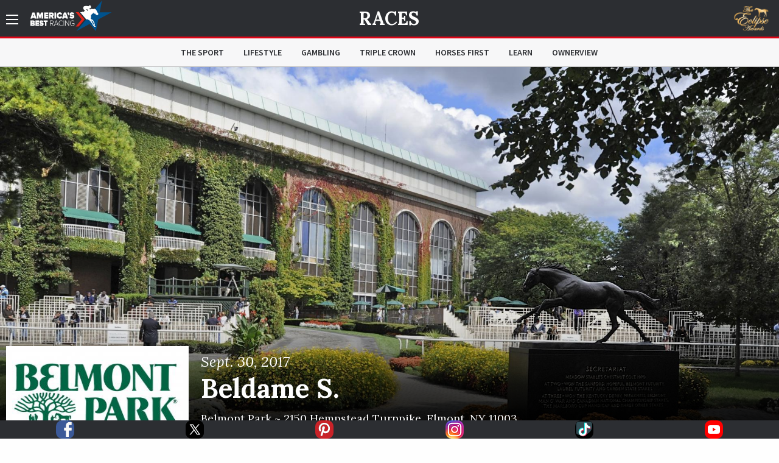

--- FILE ---
content_type: text/html; charset=utf-8
request_url: https://www.americasbestracing.net/races/2017-beldame-s?replay=1
body_size: 22168
content:
<!DOCTYPE html>
<html xml:lang="en" dir="ltr"
  xmlns:fb="http://ogp.me/ns/fb#"
  xmlns:og="http://ogp.me/ns#"
  xmlns:article="http://ogp.me/ns/article#"
  xmlns:book="http://ogp.me/ns/book#"
  xmlns:profile="http://ogp.me/ns/profile#"
  xmlns:video="http://ogp.me/ns/video#"
  xmlns:product="http://ogp.me/ns/product#" data-toggler=".sidebar-visible" id="html">

    <head profile="http://www.w3.org/1999/xhtml/vocab">
        <meta charset="utf-8" />
<meta http-equiv="ImageToolbar" content="false" />
<meta name="viewport" content="width=device-width, minimum-scale=1.0, maximum-scale=1.0, user-scalable=no" />
<link rel="shortcut icon" href="https://www.americasbestracing.net/sites/all/themes/custom/abr_theme/favicon.ico" type="image/vnd.microsoft.icon" />
<meta name="description" content="Maybe the race for the 3-year-old filly championship isn’t a walkover, after all." />
<meta name="generator" content="Drupal 7 (http://drupal.org)" />
<link rel="canonical" href="https://www.americasbestracing.net/races/2017-beldame-s" />
<link rel="shortlink" href="https://www.americasbestracing.net/node/29119" />
<meta property="og:url" content="https://www.americasbestracing.net/races/2017-beldame-s" />
<meta property="og:title" content="2017 Beldame S." />
<meta property="og:description" content="Maybe the race for the 3-year-old filly championship isn’t a walkover, after all." />
<meta property="og:image" content="https://static.americasbestracing.net/s3fs-public/styles/large_thumbnail_16_9/public/track/BelLogo.jpg?itok=miQQ-Dni" />
<meta name="twitter:card" content="summary_large_image" />
<meta name="twitter:site" content="@ABRLive" />
<meta name="twitter:creator" content="@ABRLive" />
<meta name="twitter:url" content="https://www.americasbestracing.net/races/2017-beldame-s" />
<meta name="twitter:title" content="2017 Beldame S." />
<meta name="twitter:description" content="Maybe the race for the 3-year-old filly championship isn’t a walkover, after all." />
<meta name="twitter:image" content="https://static.americasbestracing.net/s3fs-public/styles/large_thumbnail_16_9/public/track/BelLogo.jpg?itok=miQQ-Dni" />
<meta name="twitter:image:alt" content="2017 Beldame S." />
        <title>2017 Beldame S. | America's Best Racing</title>
        <style type="text/css" media="all">
@import url("https://www.americasbestracing.net/modules/system/system.base.css?t6v0oe");
@import url("https://www.americasbestracing.net/modules/system/system.messages.css?t6v0oe");
@import url("https://www.americasbestracing.net/modules/system/system.theme.css?t6v0oe");
</style>
<style type="text/css" media="all">
@import url("https://www.americasbestracing.net/modules/aggregator/aggregator.css?t6v0oe");
@import url("https://www.americasbestracing.net/sites/all/modules/contrib/date/date_api/date.css?t6v0oe");
@import url("https://www.americasbestracing.net/sites/all/modules/contrib/date/date_popup/themes/datepicker.1.7.css?t6v0oe");
@import url("https://www.americasbestracing.net/modules/field/theme/field.css?t6v0oe");
@import url("https://www.americasbestracing.net/sites/all/modules/contrib/google_cse/google_cse.css?t6v0oe");
@import url("https://www.americasbestracing.net/sites/all/modules/contrib/logintoboggan/logintoboggan.css?t6v0oe");
@import url("https://www.americasbestracing.net/modules/node/node.css?t6v0oe");
@import url("https://www.americasbestracing.net/modules/search/search.css?t6v0oe");
@import url("https://www.americasbestracing.net/modules/user/user.css?t6v0oe");
@import url("https://www.americasbestracing.net/sites/all/modules/contrib/views/css/views.css?t6v0oe");
@import url("https://www.americasbestracing.net/sites/all/modules/contrib/ckeditor/css/ckeditor.css?t6v0oe");
@import url("https://www.americasbestracing.net/sites/all/modules/contrib/entity_embed/css/entity_embed.css?t6v0oe");
</style>
<style type="text/css" media="all">
@import url("https://www.americasbestracing.net/sites/all/libraries/jgrowl/jquery.jgrowl.min.css?t6v0oe");
@import url("https://www.americasbestracing.net/sites/all/modules/custom/abr_nicemessages/css/nicemessages_positions.css?t6v0oe");
@import url("https://www.americasbestracing.net/sites/all/modules/custom/abr_nicemessages/css/nicemessages_jgrowl.css?t6v0oe");
@import url("https://www.americasbestracing.net/sites/all/modules/custom/abr_nicemessages/css/shadows.css?t6v0oe");
@import url("https://www.americasbestracing.net/sites/all/modules/contrib/ctools/css/ctools.css?t6v0oe");
@import url("https://www.americasbestracing.net/sites/all/modules/contrib/panels/css/panels.css?t6v0oe");
@import url("https://www.americasbestracing.net/sites/all/modules/contrib/ctools/css/collapsible-div.css?t6v0oe");
@import url("https://www.americasbestracing.net/sites/all/libraries/outdatedbrowser/outdatedbrowser/outdatedbrowser.min.css?t6v0oe");
</style>
<style type="text/css" media="all">
@import url("https://www.americasbestracing.net/sites/all/themes/custom/abr_theme/scss/select-theme-default.css?t6v0oe");
@import url("https://www.americasbestracing.net/sites/all/themes/custom/abr_theme/scss/opentip.css?t6v0oe");
@import url("https://www.americasbestracing.net/sites/all/themes/custom/abr_theme/scss/main.css?t6v0oe");
</style>
	    <script type="text/javascript">
<!--//--><![CDATA[//><!--
(function(w,d,s,l,i){

  w[l]=w[l]||[];
  w[l].push({'gtm.start':new Date().getTime(),event:'gtm.js'});
  var f=d.getElementsByTagName(s)[0];
  var j=d.createElement(s);
  var dl=l!='dataLayer'?'&l='+l:'';
  j.type='text/javascript';
  j.src='https://www.googletagmanager.com/gtm.js?id='+i+dl+'';
  j.async=true;
  f.parentNode.insertBefore(j,f);

})(window,document,'script','dataLayer','GTM-P6BBXM');
//--><!]]>
</script>
<script type="text/javascript" src="https://www.americasbestracing.net/sites/all/modules/contrib/jquery_update/replace/jquery/1.10/jquery.min.js?v=1.10.2"></script>
<script type="text/javascript" src="https://www.americasbestracing.net/misc/jquery.once.js?v=1.2"></script>
<script type="text/javascript" src="https://www.americasbestracing.net/misc/drupal.js?t6v0oe"></script>
<script type="text/javascript" src="https://www.americasbestracing.net/sites/all/modules/custom/abr_fan_choice/abr_fan_choice.js?t6v0oe"></script>
<script type="text/javascript" src="https://www.americasbestracing.net/sites/all/modules/custom/abr_twitter/abr_twitter.js?t6v0oe"></script>
<script type="text/javascript" src="https://www.americasbestracing.net/sites/all/modules/contrib/google_cse/google_cse.js?t6v0oe"></script>
<script type="text/javascript" src="https://www.americasbestracing.net/sites/all/modules/custom/abr_general/alert.js?t6v0oe"></script>
<script type="text/javascript" src="https://www.americasbestracing.net/sites/all/libraries/jgrowl/jquery.jgrowl.js?t6v0oe"></script>
<script type="text/javascript" src="https://www.americasbestracing.net/sites/all/modules/custom/abr_nicemessages/js/nicemessages.js?t6v0oe"></script>
<script type="text/javascript" src="https://www.americasbestracing.net/misc/tableheader.js?t6v0oe"></script>
<script type="text/javascript" src="https://www.americasbestracing.net/sites/all/modules/contrib/ctools/js/collapsible-div.js?t6v0oe"></script>
<script type="text/javascript" src="https://www.americasbestracing.net/sites/all/libraries/outdatedbrowser/outdatedbrowser/outdatedbrowser.min.js?t6v0oe"></script>
<script type="text/javascript" src="https://www.americasbestracing.net/sites/all/modules/contrib/google_analytics/googleanalytics.js?t6v0oe"></script>
<script type="text/javascript" src="https://www.googletagmanager.com/gtag/js?id=G-L6D0VJYL06"></script>
<script type="text/javascript">
<!--//--><![CDATA[//><!--
window.dataLayer = window.dataLayer || [];function gtag(){dataLayer.push(arguments)};gtag("js", new Date());gtag("config", "G-L6D0VJYL06", {"groups":"default","anonymize_ip":true});gtag("send", "pageview");
//--><!]]>
</script>
<script type="text/javascript" src="https://www.americasbestracing.net/sites/all/modules/contrib/outdatedbrowser/js/outdatedbrowser.js?t6v0oe"></script>
<script type="text/javascript" src="https://www.americasbestracing.net/sites/all/themes/custom/abr_theme/js/jquery.cookie.min.js?t6v0oe"></script>
<script type="text/javascript">
<!--//--><![CDATA[//><!--
jQuery.extend(Drupal.settings, {"basePath":"\/","pathPrefix":"","ajaxPageState":{"theme":"abr_theme","theme_token":"4G5ENw1vFG8ug6RIhGeEn5xdJOB43_DBogsK5MfJ2vA","js":{"sites\/all\/themes\/custom\/abr_theme\/js\/theme.js":1,"0":1,"sites\/all\/modules\/contrib\/jquery_update\/replace\/jquery\/1.10\/jquery.min.js":1,"misc\/jquery.once.js":1,"misc\/drupal.js":1,"sites\/all\/modules\/custom\/abr_fan_choice\/abr_fan_choice.js":1,"sites\/all\/modules\/custom\/abr_twitter\/abr_twitter.js":1,"sites\/all\/modules\/contrib\/google_cse\/google_cse.js":1,"sites\/all\/modules\/custom\/abr_general\/alert.js":1,"sites\/all\/libraries\/jgrowl\/jquery.jgrowl.js":1,"sites\/all\/modules\/custom\/abr_nicemessages\/js\/nicemessages.js":1,"misc\/tableheader.js":1,"sites\/all\/modules\/contrib\/ctools\/js\/collapsible-div.js":1,"sites\/all\/libraries\/outdatedbrowser\/outdatedbrowser\/outdatedbrowser.min.js":1,"sites\/all\/modules\/contrib\/google_analytics\/googleanalytics.js":1,"https:\/\/www.googletagmanager.com\/gtag\/js?id=G-L6D0VJYL06":1,"1":1,"sites\/all\/modules\/contrib\/outdatedbrowser\/js\/outdatedbrowser.js":1,"sites\/all\/themes\/custom\/abr_theme\/js\/jquery.cookie.min.js":1},"css":{"modules\/system\/system.base.css":1,"modules\/system\/system.messages.css":1,"modules\/system\/system.theme.css":1,"modules\/aggregator\/aggregator.css":1,"sites\/all\/modules\/contrib\/date\/date_api\/date.css":1,"sites\/all\/modules\/contrib\/date\/date_popup\/themes\/datepicker.1.7.css":1,"modules\/field\/theme\/field.css":1,"sites\/all\/modules\/contrib\/google_cse\/google_cse.css":1,"sites\/all\/modules\/contrib\/logintoboggan\/logintoboggan.css":1,"modules\/node\/node.css":1,"modules\/search\/search.css":1,"modules\/user\/user.css":1,"sites\/all\/modules\/contrib\/views\/css\/views.css":1,"sites\/all\/modules\/contrib\/ckeditor\/css\/ckeditor.css":1,"sites\/all\/modules\/contrib\/entity_embed\/css\/entity_embed.css":1,"sites\/all\/libraries\/jgrowl\/jquery.jgrowl.min.css":1,"sites\/all\/modules\/custom\/abr_nicemessages\/css\/nicemessages_positions.css":1,"sites\/all\/modules\/custom\/abr_nicemessages\/css\/nicemessages_jgrowl.css":1,"sites\/all\/modules\/custom\/abr_nicemessages\/css\/shadows.css":1,"sites\/all\/modules\/contrib\/ctools\/css\/ctools.css":1,"sites\/all\/modules\/contrib\/panels\/css\/panels.css":1,"sites\/all\/modules\/contrib\/ctools\/css\/collapsible-div.css":1,"sites\/all\/libraries\/outdatedbrowser\/outdatedbrowser\/outdatedbrowser.min.css":1,"sites\/all\/themes\/custom\/abr_theme\/scss\/select-theme-default.css":1,"sites\/all\/themes\/custom\/abr_theme\/scss\/opentip.css":1,"sites\/all\/themes\/custom\/abr_theme\/scss\/main.css":1}},"abr_general":{"theme_path":"\/sites\/all\/themes\/custom\/abr_theme"},"googleCSE":{"cx":"a40333b7ccdcf490f","resultsWidth":600,"domain":"www.google.com","showWaterMark":1},"googleanalytics":{"account":["G-L6D0VJYL06"],"trackOutbound":1,"trackMailto":1,"trackDownload":1,"trackDownloadExtensions":"7z|aac|arc|arj|asf|asx|avi|bin|csv|doc(x|m)?|dot(x|m)?|exe|flv|gif|gz|gzip|hqx|jar|jpe?g|js|mp(2|3|4|e?g)|mov(ie)?|msi|msp|pdf|phps|png|ppt(x|m)?|pot(x|m)?|pps(x|m)?|ppam|sld(x|m)?|thmx|qtm?|ra(m|r)?|sea|sit|tar|tgz|torrent|txt|wav|wma|wmv|wpd|xls(x|m|b)?|xlt(x|m)|xlam|xml|z|zip"},"urlIsAjaxTrusted":{"\/search\/google":true},"outdatedbrowser":{"bgColor":"#f25648","color":"#ffffff","lowerThan":"borderImage","languagePath":"https:\/\/www.americasbestracing.net\/sites\/all\/libraries\/outdatedbrowser\/outdatedbrowser\/lang\/en.html"}});
//--><!]]>
</script>

      <link rel="apple-touch-icon" sizes="57x57" href="/apple-touch-icon-57x57.png">
	    <link rel="apple-touch-icon" sizes="60x60" href="/apple-touch-icon-60x60.png">
	    <link rel="apple-touch-icon" sizes="72x72" href="/apple-touch-icon-72x72.png">
	    <link rel="apple-touch-icon" sizes="76x76" href="/apple-touch-icon-76x76.png">
	    <link rel="apple-touch-icon" sizes="114x114" href="/apple-touch-icon-114x114.png">
	    <link rel="apple-touch-icon" sizes="120x120" href="/apple-touch-icon-120x120.png">
	    <link rel="apple-touch-icon" sizes="144x144" href="/apple-touch-icon-144x144.png">
	    <link rel="apple-touch-icon" sizes="152x152" href="/apple-touch-icon-152x152.png">
	    <link rel="apple-touch-icon" sizes="180x180" href="/apple-touch-icon-180x180.png">
	    <link rel="icon" type="image/png" href="/favicon-32x32.png" sizes="32x32">
	    <link rel="icon" type="image/png" href="/favicon-96x96.png" sizes="96x96">
	    <link rel="icon" type="image/png" href="/favicon-16x16.png" sizes="16x16">
	    <link rel="manifest" href="/manifest.json">

		<script type="text/javascript">
			var googletag = googletag || {};
			googletag.cmd = googletag.cmd || [];
			(function () {
				var gads = document.createElement('script');
				gads.async = true;
				gads.type = 'text/javascript';
				var useSSL = 'https:' == document.location.protocol;
				gads.src = (useSSL ? 'https:' : 'http:') +
					'//www.googletagservices.com/tag/js/gpt.js';
				gads.onload = function () {
					if (typeof(ABR) !== 'undefined' && typeof(ABR.Ads !== 'undefined')) {
						ABR.Ads.init();
					}
				};
				var node = document.getElementsByTagName('script')[0];
				node.parentNode.insertBefore(gads, node);
			})();

			window.AdSlots = [];
			window.AdMappings = {};

			// Define the global slots.
			googletag.cmd.push(function () {

				// Define the advertisement mappings.
				var banner_mapping = googletag.sizeMapping()
					.addSize([180, 150], [[320, 50]])
					.addSize([640, 480], [[468, 60]])
					.addSize([980, 690], [[728, 90]])
					.addSize([1024, 768], [[970, 90]])
					.build();

				var fullwidth_mapping = googletag.sizeMapping()
					.addSize([180, 150], [[320, 50]])
					.addSize([640, 480], [[468, 60]])
					.addSize([980, 690], [[728, 250]])
					.addSize([1024, 768], [[970, 250]])
					.build();

				var square_mapping = googletag.sizeMapping()
					.addSize([180, 150], [[300, 250]])
					.addSize([640, 480], [[300, 250]])
					.addSize([980, 690], [[300,250]])
					.addSize([1024, 768], [[300, 250]])
					.build();

				window.AdMappings = {
					'ad-header': banner_mapping,
					'ad-footer': banner_mapping,
					'ad-fullwidth-1': fullwidth_mapping,
					'ad-fullwidth-2': fullwidth_mapping,
					'ad-right-column-1': square_mapping,
					'ad-right-column-2': square_mapping,
					'ad-right-column-3': square_mapping
				};

				// Enable targeting.
				googletag.pubads().setTargeting('url', ["\/races","\/races\/2017-beldame-s"]);
				googletag.pubads().setTargeting('hostname', location.hostname);
        googletag.pubads().collapseEmptyDivs();
        googletag.pubads().enableAsyncRendering();
        googletag.enableServices();

			});
		</script>
    </head>
    <body class="html not-front not-logged-in no-sidebars page-node page-node- page-node-29119 node-type-race subnav-visible"  id="body">
      <!---Allow a share buttons to be included on any page--->
      <div id="fb-root"></div>
      <script async defer crossorigin="anonymous" src="https://connect.facebook.net/en_US/sdk.js#xfbml=1&version=v12.0" nonce="HRK8LSyj"></script>
      <script async defer crossorigin="anonymous" src="https://platform.twitter.com/widgets.js" charset="utf-8"></script>
        <noscript aria-hidden="true"><iframe src="https://www.googletagmanager.com/ns.html?id=GTM-P6BBXM"
 height="0" width="0" style="display:none;visibility:hidden" title="Google Tag Manager">Google Tag Manager</iframe></noscript>        <!-- Sidebar Navigation -->
<div class="sidebar-overlay" data-scroll-overlay="medium" data-toggle="html"></div>
<aside id="sidebar" class="small-12 medium-6 large-3 columns ease-in-out">
	<div class="top text-right show-for-medium">
		<a data-toggle="html" class="menu-icon-outer">
			<span class="menu-icon"></span>
		</a>
	</div>
	<div class="top hide-for-medium">
		<div class="row">
			<div class="small-3 columns text-left">
				<a data-toggle="html" class="close">
					<img src="/sites/all/themes/custom/abr_theme/img/icons/close.svg" class="svg" alt="Close" />
				</a>
			</div>
			<div class="small-6 columns text-center">
				<a href="/">
					<img class="branding big-logo" src="https://www.americasbestracing.net/sites/all/themes/custom/abr_theme/img/logo.svg" alt="America's Best Racing"/>
				</a>
			</div>
			<div class="small-3 columns text-right">
									<div class="global-sponsor">
							<a href="https://www.ntra.com/eclipse-awards/2025-eclipse-awards/" target="_blank">
<img src="https://static.americasbestracing.net/s3fs-public/styles/small_thumbnail_16_9/public/Global_Gold_EclipseAwards_NoDate_4c.png?itok=grrK1VSA&amp;c=92d4a68efec566a4d792774e86f94cb7" width="150" height="84" alt="" /></a>											</div>
							</div>
		</div>
	</div>
	<div class="content">
				<form class="search-form" action="/search/google" method="post" id="search-form" accept-charset="UTF-8"><div><div class="container-inline sidebar-search form-wrapper" id="edit-basic"><img class="svg" src="https://www.americasbestracing.net/sites/all/themes/custom/abr_theme/img/icons/search.svg" alt="" /><div class="form-item form-type-textfield form-item-keys">
  <label class="element-invisible" for="edit-keys">Enter your keywords </label>
 <input placeholder="Search AmericasBestRacing.net" type="text" id="edit-keys" name="keys" value="" size="40" maxlength="255" class="form-text" />
</div>
<input class="hide form-submit" type="submit" id="edit-submit" name="op" value="Search" /></div><input type="hidden" name="form_build_id" value="form-7xwdBZMiZL3NWp_2qJXOUIYN-t0yA-pSNJAL4DgoPr0" />
<input type="hidden" name="form_id" value="search_form" />
</div></form>					<ul class="menu"><li class="expandable"><span class="header-wrapper"><a href="/the-sport">The Sport</a>
<a href="#" class="expand-button"></a>
</span>
<ul class="menu"><li class="first leaf"><a href="/races" title="">Races</a></li>
<li class="leaf"><a href="/the-sport/leaderboard" title="">Leaderboard</a></li>
<li class="last leaf"><a href="/tracks" title="">Racetracks</a></li>
</ul></li>
<li class="leaf"><a href="/lifestyle">Lifestyle</a></li>
<li class="expandable"><span class="header-wrapper"><a href="/gambling">Gambling</a>
<a href="#" class="expand-button"></a>
</span>
<ul class="menu"><li class="first last leaf"><a href="/gambling-calculator" title="">Gambling Calculator</a></li>
</ul></li>
<li class="leaf"><a href="/triple-crown" title="">Triple Crown</a></li>
<li class="leaf"><a href="/horsesfirst" title="">Horses First</a></li>
<li class="leaf"><a href="/learn" title="">Learn</a></li>
<li class="leaf"><a href="https://www.ownerview.com/" title="">OwnerView</a></li>
<li class="leaf"><a href="https://www.americasbestracing.net/videos" title="">Videos</a></li>
<li class="leaf"><a href="/international" title="">International</a></li>
<li class="leaf"><a href="https://www.americasbestracing.net/horsesfirst" title="There are a million things to love about horse racing, but it all starts with the animals that make this sport so great.">Horses First</a></li>
<li class="leaf"><a href="https://oldsmokeclothing.com/" title="">Fan Apparel</a></li>
<li class="leaf"><a href="/horse-country" title="">Horse Country</a></li>
<li class="leaf"><a href="/man-o-war-project" title="">Man O&#039; War Project</a></li>
<li class="last collapsed"><a href="/about-us" title="America’s Best Racing is a multimedia fan development and awareness-building platform, created and funded by The Jockey Club, designed to increase the profile and visibility of North America’s best Thoroughbred racing events, with a primary focus on the sport’s lifestyle and competition.">About ABR</a></li>
</ul>				<div class="padded bot-margin">
			<a data-open="newsletterFormDiv" class="expanded button text-left icon-button" href="#">Newsletter Sign Up
				<img src="/sites/all/themes/custom/abr_theme/img/icons/right-arrow.svg" class="svg"/></a>
		</div>
		<div class="bot-margin">
			<div class="social flex-container flex-row justify-around">
          <a href="https://www.facebook.com/AmericasBestRacing/" target="_blank">
      <img src="/sites/all/themes/custom/abr_theme/img/icons/social/facebook.svg" alt="Facebook" />
    </a>
          <a href="https://twitter.com/ABRLive" target="_blank">
      <img src="/sites/all/themes/custom/abr_theme/img/icons/social/twitter.svg" alt="Twitter" />
    </a>
          <a href="https://www.pinterest.com/americasbestracing/" target="_blank">
      <img src="/sites/all/themes/custom/abr_theme/img/icons/social/pinterest.svg" alt="Pinterest" />
    </a>
          <a href="https://www.instagram.com/americasbestracing/" target="_blank">
      <img src="/sites/all/themes/custom/abr_theme/img/icons/social/instagram.png" alt="Instagram" />
    </a>
          <a href="https://www.tiktok.com/@americasbestracing" target="_blank">
      <img src="/sites/all/themes/custom/abr_theme/img/icons/social/tiktok.svg" alt="TikTok" />
    </a>
          <a href="https://www.youtube.com/channel/UCmIlwDelNw4_i23lWGoyElQ" target="_blank">
      <img src="/sites/all/themes/custom/abr_theme/img/icons/social/youtube.svg" alt="YouTube" />
    </a>
          <a href="rss" target="_blank">
      <img src="/sites/all/themes/custom/abr_theme/img/icons/social/rss.svg" alt="RSS" />
    </a>
  </div>
		</div>
	</div>
</aside>

<header data-abr-sticky data-stuck="true">
    <div class="top-bar primary-bar ">
        <div class="row align-middle">
            <div class="small-4  columns">
                <span class="menu-outer-span">
	                <a data-toggle="html" class="menu-icon-outer">
		                <span class="menu-icon"></span>
	                </a>
                </span>
                                    <a href="/" rel="home" class="home-link">
                        <img class="branding show-for-medium big-logo" src="https://www.americasbestracing.net/sites/all/themes/custom/abr_theme/img/logo.svg" alt="America's Best Racing" />
                        <img src="/sites/all/themes/custom/abr_theme/img/logo-mobile.svg" alt="Search" class="show-for-small-only small-logo" />
                    </a>
                            </div>
            <div class="small-4  columns text-center page-title">
                	                <div class="article-header-container">
		                <div class="top">
			                <a href="/races">Races</a>		                </div>
		                	                </div>
                            </div>
            <div class="small-4  columns text-right">
	            <div class="global-sponsor">
		            			            	<a href="https://www.ntra.com/eclipse-awards/2025-eclipse-awards/" target="_blank">
<img src="https://static.americasbestracing.net/s3fs-public/styles/small_thumbnail_16_9/public/Global_Gold_EclipseAwards_NoDate_4c.png?itok=grrK1VSA&amp;c=92d4a68efec566a4d792774e86f94cb7" width="150" height="84" alt="" /></a>		            	            </div>
            </div>
        </div>
    </div>
	    <div class="top-bar secondary-bar hide-for-small-only">
	    <div class="inner">
		    <div class="row">
			    <div class="medium-2 columns sponsor-outer">
				    			    </div>
			    <div class="medium-8 columns">
				    					    <div class="top-bar-middle">
						    <ul class="menu align-center"><li class="menu-915 first"><a href="/the-sport" title="">The Sport</a></li>
<li class="menu-901"><a href="/lifestyle">Lifestyle</a></li>
<li class="menu-913"><a href="/gambling" title="">Gambling</a></li>
<li class="menu-914"><a href="/triple-crown" title="">Triple Crown</a></li>
<li class="menu-2122"><a href="/horsesfirst" title="">Horses First</a></li>
<li class="menu-1174"><a href="/learn" title="">Learn</a></li>
<li class="menu-2133 last"><a href="https://www.ownerview.com/" title="">OwnerView</a></li>
</ul>					    </div>
				    			    </div>
			    <div class="medium-2 columns text-right sponsor-outer">
				    			    </div>
		    </div>
	    </div>
    </div>
</header>

<main id="main">

	
    
	
	<div data-abr-articles-container>
		  
      
    <div >
	
<div class="panel-pane pane-profile-gallery  ctools-collapsible-remember  " id="f0ff5ecf-e22b-4781-8b56-a33eee2d98e5" >
	
	<div class="heading-wrapper ">
						
		
			</div>

<div class="pane-content   " >
	<div class="loader loading profile-gallery-loader"><div class="overlay-std gray visible"><div class="flex-container"><div><div class="loader-inner ball-pulse-sync"><div></div><div></div><div></div></div></div></div></div><div class="gallery-wrapper show-for-medium"><div class="gallery-slider"><div class="text-center slide parallax" style="background: linear-gradient(to bottom, rgba(0,0,0,0) 0%, rgba(0,0,0,0.1) 70%, rgba(0,0,0,0.2) 75%, rgba(0,0,0,0.7) 85%, rgba(0,0,0,1) 100%), url(&#039;https://static.americasbestracing.net/s3fs-public/styles/extra_large_thumbnail_16_9/public/track/Belmont1.JPG?itok=5OVXjeG5&#039;)">&nbsp;</div>
<div class="text-center slide parallax" style="background: linear-gradient(to bottom, rgba(0,0,0,0) 0%, rgba(0,0,0,0.1) 70%, rgba(0,0,0,0.2) 75%, rgba(0,0,0,0.7) 85%, rgba(0,0,0,1) 100%), url(&#039;https://static.americasbestracing.net/s3fs-public/styles/extra_large_thumbnail_16_9/public/track/Belmont2.JPG?itok=wWFDl28i&#039;)">&nbsp;</div>
<div class="text-center slide parallax" style="background: linear-gradient(to bottom, rgba(0,0,0,0) 0%, rgba(0,0,0,0.1) 70%, rgba(0,0,0,0.2) 75%, rgba(0,0,0,0.7) 85%, rgba(0,0,0,1) 100%), url(&#039;https://static.americasbestracing.net/s3fs-public/styles/extra_large_thumbnail_16_9/public/track/Belmont3.JPG?itok=WRpmlSU9&#039;)">&nbsp;</div>
<div class="text-center slide parallax" style="background: linear-gradient(to bottom, rgba(0,0,0,0) 0%, rgba(0,0,0,0.1) 70%, rgba(0,0,0,0.2) 75%, rgba(0,0,0,0.7) 85%, rgba(0,0,0,1) 100%), url(&#039;https://static.americasbestracing.net/s3fs-public/styles/extra_large_thumbnail_16_9/public/track/Belmont4.JPG?itok=Qg9rvWy3&#039;)">&nbsp;</div>
</div></div></div><div class="gallery-mobile hide-for-medium"><img class="mobile-image" src="https://static.americasbestracing.net/s3fs-public/styles/mobile_gallery_16_9/public/track/Belmont1.JPG?itok=Gzdkhpfq&amp;c=4c503808a2f6efe15c7ba8998f3ad7ba" width="680" height="382" alt="" title="" /></div></div>


</div>
<div class="panel-separator"></div>
<div class="panel-pane pane-race-hero  ctools-collapsible-remember  " id="40622cc4-870f-4f1d-a8e0-05a49a77d4c7" >
	
	<div class="heading-wrapper ">
						
		
			</div>

<div class="pane-content   " >
	<div class="race-hero row"><div class="small-12 medium-4 large-3 columns"><img class="profile-pic" src="https://static.americasbestracing.net/s3fs-public/styles/medium_thumbnail_16_9/public/track/BelLogo.jpg?itok=IEFltHqN&amp;c=298439cde95e83ebfd0ac2c59c515c06" width="300" height="168" alt="2017 Beldame S." title="2017 Beldame S." /></div><div class="small-12 medium-8 large-9 columns details"><span class="race-date">Sept. 30, 2017</span>
<h1 class="">Beldame S.</h1>
<h4 class="">Belmont Park ~ <em class="placeholder">2150 Hempstead Turnpike</em>, <em class="placeholder">Elmont</em>, <em class="placeholder">NY</em> <em class="placeholder">11003</em></h4>
</div></div></div>


</div>
<div class="panel-separator"></div><div class="abr-style header-section-heading background-none no-stack-container"><div class="row"><div class="small-12 columns">
<div class="panel-pane pane-button-group  ctools-collapsible-remember  " id="779526e9-80d2-4759-b3f9-8ced4e019327" >
	
	<div class="heading-wrapper ">
						
		
			</div>

<div class="pane-content   " >
	<div class="action-buttons expanded"><a href="#race-results" class="button icon-button">View Results</a>
<a href="/tracks/belmont-park" class="button icon-button">Track Info</a></div></div>


</div>
</div></div></div><div class="panel-separator"></div>
<div class="panel-pane pane-race-icon-details  ctools-collapsible-remember  " id="0698059e-7483-4490-a24b-a90cd0870f4a" >
	
	<div class="heading-wrapper ">
						
		
			</div>

<div class="pane-content   " >
	<div class="row race-icons ">
	<div class="small-12 medium-3 columns ">
		<img src="/sites/all/themes/custom/abr_theme/img/icons/trophy.svg" alt="Current Earnings" />
		<div class="stat">$400,000</div>
	</div>
	<div class="small-12 medium-3 columns ">
		<img src="/sites/all/themes/custom/abr_theme/img/icons/distance.svg" alt="Current Earnings" />
		<div class="stat">1 1/8 Miles</div>
	</div>
	<div class="small-12 medium-3 columns ">
		<img src="/sites/all/themes/custom/abr_theme/img/icons/horseshoe.svg" alt="Current Earnings" />
		<div class="stat">Dirt</div>
	</div>
	<div class="small-12 medium-3 columns ">
		<img src="/sites/all/themes/custom/abr_theme/img/icons/horse.svg" alt="Current Earnings" />
		<div class="stat">3 yo's & up</div>
	</div>
</div>
</div>


</div>
<div class="panel-separator"></div><div class="abr-style header-section-heading background-none no-stack-container"><div class="row"><div class="small-12 columns">
<div class="panel-pane pane-header-advertisement  ctools-collapsible-remember  " id="0ff2188c-ab89-431e-bd01-6473762f8e77" >
	
	<div class="heading-wrapper ">
						
		
			</div>

<div class="pane-content   " >
	
<div id="ad-header-24035" class="text-center advertisement ">
	<script type="text/javascript">
		googletag.cmd.push(function () {
			var slot = googletag.defineSlot('/20939723/ABR_Header_Responsive', [320,50], 'ad-header-24035')
				.defineSizeMapping(window.AdMappings['ad-header'])
				.addService(googletag.pubads());
			googletag.display('ad-header-24035');
			window.AdSlots.push(slot);
		});
	</script>
</div>
</div>


</div>
</div></div></div><div class="panel-separator"></div><div class="abr-style default-top-spacing default-bottom-spacing header-section-heading background-none no-stack-container"><div class="row"><div class="small-12 columns">
<div class="panel-pane pane-panels-mini pane-about-this-race  ctools-collapsible-remember  " id="999a9478-ad4b-4969-afeb-0429d4da017f" >
	
	<div class="heading-wrapper ">
							<h2  class="section-heading pane-title">
				<em>about this</em> race			</h2>
				
		
			</div>

<div class="pane-content   " >
	<div id="mini-panel-about_this_race" class="row nine-three-layout">
	<div class="small-12 medium-7 large-9 columns">
		<ul class="tabs" data-tabs="" id="tabs-24038"><li class="tabs-title is-active"><a href="#tab-race-info" aria-selected="1">Race Info</a>
</li>
<li class="tabs-title"><a href="#tab-history">History</a>
</li>
</ul>
<div class="tabs-content" data-tabs-content="tabs-24038"><div class="tabs-panel is-active" id="tab-race-info">
<div class="panel-pane pane-entity-field pane-node-body  ctools-collapsible-remember  " id="b1dcaaa4-21aa-4cae-a967-c46252bc0538" >
	
	<div class="heading-wrapper ">
						
		
			</div>

<div class="pane-content   " >
	<div class="field field-name-body field-type-text-with-summary field-label-hidden"><div class="field-items"><div class="field-item even"><div class="row align-center"><div class="expandable mode-truncate bio small-12 columns" id="field-body-toggler-24036" data-toggler=".full-visible" data-mode="truncate"><div class="summary serif text-center"><p>Maybe the race for the 3-year-old filly championship isn’t a walkover, after all.</p></div><div class="full row align-center"><div class="small-12 columns separator-border"></div>
<div class="small-12 columns"><p>Maybe the race for the 3-year-old filly championship isn’t a walkover, after all.</p>
<p><a href="https://www.americasbestracing.net/horses/elate" target="_blank">Elate</a>, who was beaten by a head by pro-tem division leader <a href="https://www.americasbestracing.net/horses/abel-tasman" target="_blank">Abel Tasman</a> in the Grade 1 <a href="https://www.americasbestracing.net/races/2017-coaching-club-american-oaks" target="_blank">Coaching Club American Oaks</a> before scoring a powerful 5 1/2-length win in the Grade 1 <a href="https://www.americasbestracing.net/races/2017-alabama-s" target="_blank">Alabama Stakes</a>, notched an even more impressive victory in the Beldame Stakes at Belmont Park.</p>
<p>Stuck behind horses at the top of the stretch, the 3-year-old daughter of Medaglia d’Oro bulled through a small hole between rivals at the three-sixteenths pole and then rocketed to an 8 1/4-length score in her first — and highly successful — test against older females.</p>
<p>“It was amazing,” said Walker Hancock, president of <a href="https://www.americasbestracing.net/owners/claiborne-farm-and-dilschneider-adele-b" target="_blank">Claiborne Farm</a>, which owns and bred the filly along with <a href="https://www.americasbestracing.net/owners/claiborne-farm-and-dilschneider-adele-b" target="_blank">Adele B. Dilschneider</a>. “There were some anxious moments certainly at the quarter-pole. She was the one to beat and they were doing their best to keep her locked up, but once she got some room she exploded.”</p>
<p>For trainer <a href="https://www.americasbestracing.net/trainers/william-i-mott" target="_blank">Bill Mott</a>, seeing Elate and jockey <a href="https://www.americasbestracing.net/jockeys/jose-l-ortiz" target="_blank">Jose Ortiz</a> draw off from their six rivals was the kind of sight he expected earlier in the year from his talented filly.</p>
<p>After a 12 1/2-length victory in her lone start at two, Elate lost her first four starts at three, including a nightmare outing in the Grade 1 Central Bank Ashland Stakes in April when Ortiz pulled her up after he thought she took a bad step.  But after a decisive win in the Light Hearted Stakes at Delaware Park in June, her stellar efforts in her last three top-level outings have elevated her to upper echelon of the division.</p>
<p>“She was good enough to get through that hole and the rest is history,” Mott said. “I was glad to see the acceleration she showed today. It’s something that’s improved as the year has gone on and something she lacked early in the year. In the first few races of the year she was grinder, a steady mover. Now she’s showing the speed she always had but she never knew how to never put it all together. She’s a maturing filly and she’s getting better with each start. Today was a good effort.”</p>
<p>Up next figures to be the <a href="https://www.americasbestracing.net/races/2017-longines-breeders-cup-distaff" target="_blank">Longines Breeders’ Cup Distaff</a>, where Elate figures to meet rival Abel Tasman, Grade 1 Cotillion Stakes winner It Tiz Well, and champion Stellar Wind in the Nov. 3 race at Del Mar.</p>
<p>“I don’t think anyone would argue with me for saying we want to go on to the Breeders’ Cup,” Mott said. “We have to point her in that direction after we see how she comes out of it.”<em>—Bob Ehalt</em></p>
</div>
</div><div class="toggle row text-center align-center"><a data-toggle="field-body-toggler-24036" class="small-12 columns separator-border"><span class="text"><span class="read-text">Read More</span><span class="hide-text">Read Less</span></span><img src="/sites/all/themes/custom/abr_theme/img/icons/down-arrow.svg" alt="Arrow" /></a>
</div></div></div></div></div></div></div>


</div>
</div>
<div class="tabs-panel" id="tab-history">
<div class="panel-pane pane-race-history  ctools-collapsible-remember  " id="d2f7332a-b6a2-4ef2-b4a1-48fe4ba1d87a" >
	
	<div class="heading-wrapper ">
						
		
			</div>

<div class="pane-content   " >
	<p>Fastest Time (since 1976): <strong>1:45:80</strong><br />Greatest Winning Margin (since 1976): <strong>11 lengths</strong></p>
<div id="field-past-winners-toggler-24037" class="expandable mode-truncate" data-toggler=".full-visible" data-mode="truncate"><div id="field-past-winners-toggler-24037" class="expandable mode-truncate" data-toggler=".full-visible" data-mode="truncate"><div class="full"><div class="small-12 columns separator-border"></div>
<table class="past-winners sticky-enabled">
 <thead><tr><th>Date</th><th>Past Winner</th><th class="show-for-large">Trainer</th><th class="show-for-large">Jockey</th><th class="show-for-large">Owner</th> </tr></thead>
<tbody>
 <tr class="odd"><td>09/25/2025</td><td><a href="/horses/gun-song">Gun Song</a><div class="mobile-items hide-for-large"><ul class="information no-bullet key-value"><li class="ellipsis"><span class="key inactive uppercase">Trainer /</span>
<span class="value"><a href="/trainers/mark-hennig">Mark A. Hennig</a></span>
</li>
<li class="ellipsis"><span class="key inactive uppercase">Jockey /</span>
<span class="value"><a href="/jockeys/john-r-velazquez">John R. Velazquez</a></span>
</li>
<li class="ellipsis"><span class="key inactive uppercase">Owner /</span>
<span class="value"><a href="/owners/r-lee-lewis">R. Lee Lewis</a></span>
</li>
</ul>
</div></td><td><a href="/trainers/mark-hennig">Mark A. Hennig</a></td><td><a href="/jockeys/john-r-velazquez">John R. Velazquez</a></td><td><a href="/owners/r-lee-lewis">R. Lee Lewis</a></td> </tr>
 <tr class="even"><td>10/05/2024</td><td><a href="/horses/raging-sea">Raging Sea</a><div class="mobile-items hide-for-large"><ul class="information no-bullet key-value"><li class="ellipsis"><span class="key inactive uppercase">Trainer /</span>
<span class="value"><a href="/trainers/chad-c-brown">Chad C. Brown</a></span>
</li>
<li class="ellipsis"><span class="key inactive uppercase">Jockey /</span>
<span class="value"><a href="/jockeys/flavien-prat">Flavien Prat</a></span>
</li>
<li class="ellipsis"><span class="key inactive uppercase">Owner /</span>
<span class="value"><a href="/owners/alpha-delta-stables">Alpha Delta Stables</a></span>
</li>
</ul>
</div></td><td><a href="/trainers/chad-c-brown">Chad C. Brown</a></td><td><a href="/jockeys/flavien-prat">Flavien Prat</a></td><td><a href="/owners/alpha-delta-stables">Alpha Delta Stables</a></td> </tr>
 <tr class="odd"><td>10/07/2023</td><td><a href="/horses/randomized">Randomized</a><div class="mobile-items hide-for-large"><ul class="information no-bullet key-value"><li class="ellipsis"><span class="key inactive uppercase">Trainer /</span>
<span class="value"><a href="/trainers/chad-c-brown">Chad C. Brown</a></span>
</li>
<li class="ellipsis"><span class="key inactive uppercase">Jockey /</span>
<span class="value"><a href="/jockeys/joel-rosario">Joel Rosario</a></span>
</li>
<li class="ellipsis"><span class="key inactive uppercase">Owner /</span>
<span class="value"><a href="/owners/klaravich-stables-inc">Klaravich Stables, Inc.</a></span>
</li>
</ul>
</div></td><td><a href="/trainers/chad-c-brown">Chad C. Brown</a></td><td><a href="/jockeys/joel-rosario">Joel Rosario</a></td><td><a href="/owners/klaravich-stables-inc">Klaravich Stables, Inc.</a></td> </tr>
 <tr class="even"><td>10/08/2022</td><td><a href="/horses/nest">Nest</a><div class="mobile-items hide-for-large"><ul class="information no-bullet key-value"><li class="ellipsis"><span class="key inactive uppercase">Trainer /</span>
<span class="value"><a href="/trainers/todd-pletcher">Todd A. Pletcher</a></span>
</li>
<li class="ellipsis"><span class="key inactive uppercase">Jockey /</span>
<span class="value"><a href="/jockeys/irad-ortiz-jr">Irad Ortiz, Jr.</a></span>
</li>
<li class="ellipsis"><span class="key inactive uppercase">Owner /</span>
<span class="value"><a href="/owners/repole-stable-eclipse-thoroughbred-partners-and-house-michael">Repole Stable, Eclipse Thoroughbred Partners and House, Michael</a></span>
</li>
</ul>
</div></td><td><a href="/trainers/todd-pletcher">Todd A. Pletcher</a></td><td><a href="/jockeys/irad-ortiz-jr">Irad Ortiz, Jr.</a></td><td><a href="/owners/repole-stable-eclipse-thoroughbred-partners-and-house-michael">Repole Stable, Eclipse Thoroughbred Partners and House, Michael</a></td> </tr>
 <tr class="odd"><td>10/09/2021</td><td><a href="/horses/royal-flag">Royal Flag</a><div class="mobile-items hide-for-large"><ul class="information no-bullet key-value"><li class="ellipsis"><span class="key inactive uppercase">Trainer /</span>
<span class="value"><a href="/trainers/chad-c-brown">Chad C. Brown</a></span>
</li>
<li class="ellipsis"><span class="key inactive uppercase">Jockey /</span>
<span class="value"><a href="/jockeys/joel-rosario">Joel Rosario</a></span>
</li>
<li class="ellipsis"><span class="key inactive uppercase">Owner /</span>
<span class="value"><a href="/owners/ws-farish">W.S. Farish</a></span>
</li>
</ul>
</div></td><td><a href="/trainers/chad-c-brown">Chad C. Brown</a></td><td><a href="/jockeys/joel-rosario">Joel Rosario</a></td><td><a href="/owners/ws-farish">W.S. Farish</a></td> </tr>
 <tr class="even"><td>10/03/2020</td><td><a href="/horses/horologist">Horologist</a><div class="mobile-items hide-for-large"><ul class="information no-bullet key-value"><li class="ellipsis"><span class="key inactive uppercase">Trainer /</span>
<span class="value"><a href="/trainers/william-i-mott">William I. Mott</a></span>
</li>
<li class="ellipsis"><span class="key inactive uppercase">Jockey /</span>
<span class="value"><a href="/jockeys/junior-alvarado">Junior Alvarado</a></span>
</li>
<li class="ellipsis"><span class="key inactive uppercase">Owner /</span>
<span class="value"><a href="/owners/theres-chance-stable-parkland-thoroughbreds-medallion-racing-and-abbondanza-racing-llc">There&#039;s A Chance Stable, Parkland Thoroughbreds, Medallion Racing and Abbondanza Racing, LLC</a></span>
</li>
</ul>
</div></td><td><a href="/trainers/william-i-mott">William I. Mott</a></td><td><a href="/jockeys/junior-alvarado">Junior Alvarado</a></td><td><a href="/owners/theres-chance-stable-parkland-thoroughbreds-medallion-racing-and-abbondanza-racing-llc">There&#039;s A Chance Stable, Parkland Thoroughbreds, Medallion Racing and Abbondanza Racing, LLC</a></td> </tr>
 <tr class="odd"><td>09/27/2019</td><td><a href="/horses/midnight-bisou">Midnight Bisou</a><div class="mobile-items hide-for-large"><ul class="information no-bullet key-value"><li class="ellipsis"><span class="key inactive uppercase">Trainer /</span>
<span class="value"><a href="/trainers/steven-m-asmussen">Steven M. Asmussen</a></span>
</li>
<li class="ellipsis"><span class="key inactive uppercase">Jockey /</span>
<span class="value"><a href="/jockeys/john-r-velazquez">John R. Velazquez</a></span>
</li>
<li class="ellipsis"><span class="key inactive uppercase">Owner /</span>
<span class="value"><a href="/owners/bloom-racing-stable-allen-racing-llc-and-madaket-stables-llc">Bloom Racing Stable, Allen Racing LLC and Madaket Stables LLC</a></span>
</li>
</ul>
</div></td><td><a href="/trainers/steven-m-asmussen">Steven M. Asmussen</a></td><td><a href="/jockeys/john-r-velazquez">John R. Velazquez</a></td><td><a href="/owners/bloom-racing-stable-allen-racing-llc-and-madaket-stables-llc">Bloom Racing Stable, Allen Racing LLC and Madaket Stables LLC</a></td> </tr>
 <tr class="even"><td>10/05/2018</td><td><a href="/horses/wow-cat-chi">Wow Cat (CHI)</a><div class="mobile-items hide-for-large"><ul class="information no-bullet key-value"><li class="ellipsis"><span class="key inactive uppercase">Trainer /</span>
<span class="value"><a href="/trainers/chad-c-brown">Chad C. Brown</a></span>
</li>
<li class="ellipsis"><span class="key inactive uppercase">Jockey /</span>
<span class="value"><a href="/jockeys/jose-l-ortiz">Jose L. Ortiz</a></span>
</li>
<li class="ellipsis"><span class="key inactive uppercase">Owner /</span>
<span class="value"><a href="/owners/brant-peter-m-and-stud-vendaval-inc">Brant, Peter M. and Stud Vendaval, Inc.</a></span>
</li>
</ul>
</div></td><td><a href="/trainers/chad-c-brown">Chad C. Brown</a></td><td><a href="/jockeys/jose-l-ortiz">Jose L. Ortiz</a></td><td><a href="/owners/brant-peter-m-and-stud-vendaval-inc">Brant, Peter M. and Stud Vendaval, Inc.</a></td> </tr>
 <tr class="odd"><td>09/29/2017</td><td><a href="/horses/elate">Elate</a><div class="mobile-items hide-for-large"><ul class="information no-bullet key-value"><li class="ellipsis"><span class="key inactive uppercase">Trainer /</span>
<span class="value"><a href="/trainers/william-i-mott">William I. Mott</a></span>
</li>
<li class="ellipsis"><span class="key inactive uppercase">Jockey /</span>
<span class="value"><a href="/jockeys/jose-l-ortiz">Jose L. Ortiz</a></span>
</li>
<li class="ellipsis"><span class="key inactive uppercase">Owner /</span>
<span class="value"><a href="/owners/claiborne-farm-and-dilschneider-adele-b">Claiborne Farm and Dilschneider, Adele B.</a></span>
</li>
</ul>
</div></td><td><a href="/trainers/william-i-mott">William I. Mott</a></td><td><a href="/jockeys/jose-l-ortiz">Jose L. Ortiz</a></td><td><a href="/owners/claiborne-farm-and-dilschneider-adele-b">Claiborne Farm and Dilschneider, Adele B.</a></td> </tr>
 <tr class="even"><td>09/30/2016</td><td><a href="/horses/forever-unbridled">Forever Unbridled</a><div class="mobile-items hide-for-large"><ul class="information no-bullet key-value"><li class="ellipsis"><span class="key inactive uppercase">Trainer /</span>
<span class="value"><a href="/trainers/dallas-stewart">Dallas Stewart</a></span>
</li>
<li class="ellipsis"><span class="key inactive uppercase">Jockey /</span>
<span class="value"><a href="/jockeys/joel-rosario">Joel Rosario</a></span>
</li>
<li class="ellipsis"><span class="key inactive uppercase">Owner /</span>
<span class="value"><a href="/owners/charles-e-fipke">Charles E. Fipke</a></span>
</li>
</ul>
</div></td><td><a href="/trainers/dallas-stewart">Dallas Stewart</a></td><td><a href="/jockeys/joel-rosario">Joel Rosario</a></td><td><a href="/owners/charles-e-fipke">Charles E. Fipke</a></td> </tr>
 <tr class="odd"><td>09/25/2015</td><td><a href="/horses/wedding-toast">Wedding Toast</a><div class="mobile-items hide-for-large"><ul class="information no-bullet key-value"><li class="ellipsis"><span class="key inactive uppercase">Trainer /</span>
<span class="value"><a href="/trainers/kiaran-p-mclaughlin">Kiaran P. McLaughlin</a></span>
</li>
<li class="ellipsis"><span class="key inactive uppercase">Jockey /</span>
<span class="value"><a href="/jockeys/jose-lezcano">Jose Lezcano</a></span>
</li>
<li class="ellipsis"><span class="key inactive uppercase">Owner /</span>
<span class="value"><a href="/owners/godolphin-llc-2">Godolphin, LLC</a></span>
</li>
</ul>
</div></td><td><a href="/trainers/kiaran-p-mclaughlin">Kiaran P. McLaughlin</a></td><td><a href="/jockeys/jose-lezcano">Jose Lezcano</a></td><td><a href="/owners/godolphin-llc-2">Godolphin, LLC</a></td> </tr>
 <tr class="even"><td>09/26/2014</td><td><a href="/horses/belle-gallantey">Belle Gallantey</a><div class="mobile-items hide-for-large"><ul class="information no-bullet key-value"><li class="ellipsis"><span class="key inactive uppercase">Trainer /</span>
<span class="value"><a href="/trainers/rudy-r-rodriguez">Rudy R. Rodriguez</a></span>
</li>
<li class="ellipsis"><span class="key inactive uppercase">Jockey /</span>
<span class="value"><a href="/jockeys/jose-l-ortiz">Jose L. Ortiz</a></span>
</li>
<li class="ellipsis"><span class="key inactive uppercase">Owner /</span>
<span class="value"><a href="/owners/dubb-michael-bethlehem-stables-llc-and-aisquith-gary">Dubb, Michael Bethlehem Stables LLC and Aisquith Gary</a></span>
</li>
</ul>
</div></td><td><a href="/trainers/rudy-r-rodriguez">Rudy R. Rodriguez</a></td><td><a href="/jockeys/jose-l-ortiz">Jose L. Ortiz</a></td><td><a href="/owners/dubb-michael-bethlehem-stables-llc-and-aisquith-gary">Dubb, Michael Bethlehem Stables LLC and Aisquith Gary</a></td> </tr>
 <tr class="odd"><td>09/27/2013</td><td><a href="/horses/princess-sylmar">Princess of Sylmar</a><div class="mobile-items hide-for-large"><ul class="information no-bullet key-value"><li class="ellipsis"><span class="key inactive uppercase">Trainer /</span>
<span class="value"><a href="/trainers/todd-pletcher">Todd A. Pletcher</a></span>
</li>
<li class="ellipsis"><span class="key inactive uppercase">Jockey /</span>
<span class="value"><a href="/jockeys/javier-castellano">Javier Castellano</a></span>
</li>
<li class="ellipsis"><span class="key inactive uppercase">Owner /</span>
<span class="value"><a href="/owners/king-prussia-stable">King of Prussia Stable</a></span>
</li>
</ul>
</div></td><td><a href="/trainers/todd-pletcher">Todd A. Pletcher</a></td><td><a href="/jockeys/javier-castellano">Javier Castellano</a></td><td><a href="/owners/king-prussia-stable">King of Prussia Stable</a></td> </tr>
 <tr class="even"><td>09/28/2012</td><td><a href="/horses/royal-delta">Royal Delta</a><div class="mobile-items hide-for-large"><ul class="information no-bullet key-value"><li class="ellipsis"><span class="key inactive uppercase">Trainer /</span>
<span class="value"><a href="/trainers/william-i-mott">William I. Mott</a></span>
</li>
<li class="ellipsis"><span class="key inactive uppercase">Jockey /</span>
<span class="value"><a href="/jockeys/mike-e-smith">Mike E. Smith</a></span>
</li>
<li class="ellipsis"><span class="key inactive uppercase">Owner /</span>
<span class="value"><a href="/owners/besilu-stables">Besilu Stables</a></span>
</li>
</ul>
</div></td><td><a href="/trainers/william-i-mott">William I. Mott</a></td><td><a href="/jockeys/mike-e-smith">Mike E. Smith</a></td><td><a href="/owners/besilu-stables">Besilu Stables</a></td> </tr>
 <tr class="odd"><td>09/30/2011</td><td><a href="/horses/havre-de-grace">Havre de Grace</a><div class="mobile-items hide-for-large"><ul class="information no-bullet key-value"><li class="ellipsis"><span class="key inactive uppercase">Trainer /</span>
<span class="value"><a href="/trainers/j-larry-jones">J. Larry Jones</a></span>
</li>
<li class="ellipsis"><span class="key inactive uppercase">Jockey /</span>
<span class="value"><a href="/jockeys/ramon-dominguez">Ramon A. Dominguez</a></span>
</li>
<li class="ellipsis"><span class="key inactive uppercase">Owner /</span>
<span class="value"><a href="/owners/fox-hill-farms-inc">Fox Hill Farms, Inc.</a></span>
</li>
</ul>
</div></td><td><a href="/trainers/j-larry-jones">J. Larry Jones</a></td><td><a href="/jockeys/ramon-dominguez">Ramon A. Dominguez</a></td><td><a href="/owners/fox-hill-farms-inc">Fox Hill Farms, Inc.</a></td> </tr>
 <tr class="even"><td>10/01/2010</td><td>Life At Ten<div class="mobile-items hide-for-large"><ul class="information no-bullet key-value"><li class="ellipsis"><span class="key inactive uppercase">Trainer /</span>
<span class="value"><a href="/trainers/todd-pletcher">Todd A. Pletcher</a></span>
</li>
<li class="ellipsis"><span class="key inactive uppercase">Jockey /</span>
<span class="value"><a href="/jockeys/john-r-velazquez">John R. Velazquez</a></span>
</li>
<li class="ellipsis"><span class="key inactive uppercase">Owner /</span>
<span class="value">Candy DeBartolo </span>
</li>
</ul>
</div></td><td><a href="/trainers/todd-pletcher">Todd A. Pletcher</a></td><td><a href="/jockeys/john-r-velazquez">John R. Velazquez</a></td><td>Candy DeBartolo </td> </tr>
 <tr class="odd"><td>10/02/2009</td><td>Music Note<div class="mobile-items hide-for-large"><ul class="information no-bullet key-value"><li class="ellipsis"><span class="key inactive uppercase">Trainer /</span>
<span class="value"><a href="/trainers/saeed-bin-suroor">Saeed bin Suroor</a></span>
</li>
<li class="ellipsis"><span class="key inactive uppercase">Jockey /</span>
<span class="value"><a href="/jockeys/rajiv-maragh">Rajiv Maragh</a></span>
</li>
<li class="ellipsis"><span class="key inactive uppercase">Owner /</span>
<span class="value"><a href="/owners/godolphin-llc-2">Godolphin, LLC</a></span>
</li>
</ul>
</div></td><td><a href="/trainers/saeed-bin-suroor">Saeed bin Suroor</a></td><td><a href="/jockeys/rajiv-maragh">Rajiv Maragh</a></td><td><a href="/owners/godolphin-llc-2">Godolphin, LLC</a></td> </tr>
 <tr class="even"><td>09/26/2008</td><td>Cocoa Beach (CHI)<div class="mobile-items hide-for-large"><ul class="information no-bullet key-value"><li class="ellipsis"><span class="key inactive uppercase">Trainer /</span>
<span class="value"><a href="/trainers/saeed-bin-suroor">Saeed bin Suroor</a></span>
</li>
<li class="ellipsis"><span class="key inactive uppercase">Jockey /</span>
<span class="value"><a href="/jockeys/ramon-dominguez">Ramon A. Dominguez</a></span>
</li>
<li class="ellipsis"><span class="key inactive uppercase">Owner /</span>
<span class="value"><a href="/owners/godolphin-llc-2">Godolphin, LLC</a></span>
</li>
</ul>
</div></td><td><a href="/trainers/saeed-bin-suroor">Saeed bin Suroor</a></td><td><a href="/jockeys/ramon-dominguez">Ramon A. Dominguez</a></td><td><a href="/owners/godolphin-llc-2">Godolphin, LLC</a></td> </tr>
 <tr class="odd"><td>09/29/2007</td><td>Unbridled Belle<div class="mobile-items hide-for-large"><ul class="information no-bullet key-value"><li class="ellipsis"><span class="key inactive uppercase">Trainer /</span>
<span class="value"><a href="/trainers/todd-pletcher">Todd A. Pletcher</a></span>
</li>
<li class="ellipsis"><span class="key inactive uppercase">Jockey /</span>
<span class="value"><a href="/jockeys/ramon-dominguez">Ramon A. Dominguez</a></span>
</li>
<li class="ellipsis"><span class="key inactive uppercase">Owner /</span>
<span class="value"><a href="/owners/team-valor-international">Team Valor International</a></span>
</li>
</ul>
</div></td><td><a href="/trainers/todd-pletcher">Todd A. Pletcher</a></td><td><a href="/jockeys/ramon-dominguez">Ramon A. Dominguez</a></td><td><a href="/owners/team-valor-international">Team Valor International</a></td> </tr>
 <tr class="even"><td>10/06/2006</td><td>Fleet Indian<div class="mobile-items hide-for-large"><ul class="information no-bullet key-value"><li class="ellipsis"><span class="key inactive uppercase">Trainer /</span>
<span class="value"><a href="/trainers/todd-pletcher">Todd A. Pletcher</a></span>
</li>
<li class="ellipsis"><span class="key inactive uppercase">Jockey /</span>
<span class="value">Jose A. Santos </span>
</li>
<li class="ellipsis"><span class="key inactive uppercase">Owner /</span>
<span class="value">Paul H. Saylor </span>
</li>
</ul>
</div></td><td><a href="/trainers/todd-pletcher">Todd A. Pletcher</a></td><td>Jose A. Santos </td><td>Paul H. Saylor </td> </tr>
 <tr class="odd"><td>09/30/2005</td><td>Ashado<div class="mobile-items hide-for-large"><ul class="information no-bullet key-value"><li class="ellipsis"><span class="key inactive uppercase">Trainer /</span>
<span class="value"><a href="/trainers/todd-pletcher">Todd A. Pletcher</a></span>
</li>
<li class="ellipsis"><span class="key inactive uppercase">Jockey /</span>
<span class="value"><a href="/jockeys/john-r-velazquez">John R. Velazquez</a></span>
</li>
<li class="ellipsis"><span class="key inactive uppercase">Owner /</span>
<span class="value"><a href="/owners/starlight-racing">Starlight Racing</a></span>
</li>
</ul>
</div></td><td><a href="/trainers/todd-pletcher">Todd A. Pletcher</a></td><td><a href="/jockeys/john-r-velazquez">John R. Velazquez</a></td><td><a href="/owners/starlight-racing">Starlight Racing</a></td> </tr>
 <tr class="even"><td>10/08/2004</td><td>Sightseek<div class="mobile-items hide-for-large"><ul class="information no-bullet key-value"><li class="ellipsis"><span class="key inactive uppercase">Trainer /</span>
<span class="value">Robert J. Frankel </span>
</li>
<li class="ellipsis"><span class="key inactive uppercase">Jockey /</span>
<span class="value"><a href="/jockeys/javier-castellano">Javier Castellano</a></span>
</li>
<li class="ellipsis"><span class="key inactive uppercase">Owner /</span>
<span class="value"><a href="/owners/juddmonte">Juddmonte</a></span>
</li>
</ul>
</div></td><td>Robert J. Frankel </td><td><a href="/jockeys/javier-castellano">Javier Castellano</a></td><td><a href="/owners/juddmonte">Juddmonte</a></td> </tr>
 <tr class="odd"><td>10/03/2003</td><td>Sightseek<div class="mobile-items hide-for-large"><ul class="information no-bullet key-value"><li class="ellipsis"><span class="key inactive uppercase">Trainer /</span>
<span class="value">Robert J. Frankel </span>
</li>
<li class="ellipsis"><span class="key inactive uppercase">Jockey /</span>
<span class="value">Jerry D. Bailey </span>
</li>
<li class="ellipsis"><span class="key inactive uppercase">Owner /</span>
<span class="value"><a href="/owners/juddmonte">Juddmonte</a></span>
</li>
</ul>
</div></td><td>Robert J. Frankel </td><td>Jerry D. Bailey </td><td><a href="/owners/juddmonte">Juddmonte</a></td> </tr>
 <tr class="even"><td>10/04/2002</td><td>Imperial Gesture<div class="mobile-items hide-for-large"><ul class="information no-bullet key-value"><li class="ellipsis"><span class="key inactive uppercase">Trainer /</span>
<span class="value"><a href="/trainers/saeed-bin-suroor">Saeed bin Suroor</a></span>
</li>
<li class="ellipsis"><span class="key inactive uppercase">Jockey /</span>
<span class="value">Jerry D. Bailey </span>
</li>
<li class="ellipsis"><span class="key inactive uppercase">Owner /</span>
<span class="value"><a href="/owners/godolphin-llc-2">Godolphin, LLC</a></span>
</li>
</ul>
</div></td><td><a href="/trainers/saeed-bin-suroor">Saeed bin Suroor</a></td><td>Jerry D. Bailey </td><td><a href="/owners/godolphin-llc-2">Godolphin, LLC</a></td> </tr>
 <tr class="odd"><td>10/05/2001</td><td>Exogenous<div class="mobile-items hide-for-large"><ul class="information no-bullet key-value"><li class="ellipsis"><span class="key inactive uppercase">Trainer /</span>
<span class="value">Flint S. Schulhofer </span>
</li>
<li class="ellipsis"><span class="key inactive uppercase">Jockey /</span>
<span class="value"><a href="/jockeys/javier-castellano">Javier Castellano</a></span>
</li>
<li class="ellipsis"><span class="key inactive uppercase">Owner /</span>
<span class="value">Centaur Farms, Inc. (Heath) </span>
</li>
</ul>
</div></td><td>Flint S. Schulhofer </td><td><a href="/jockeys/javier-castellano">Javier Castellano</a></td><td>Centaur Farms, Inc. (Heath) </td> </tr>
 <tr class="even"><td>10/13/2000</td><td>Riboletta (BRZ)<div class="mobile-items hide-for-large"><ul class="information no-bullet key-value"><li class="ellipsis"><span class="key inactive uppercase">Trainer /</span>
<span class="value">Eduardo Inda </span>
</li>
<li class="ellipsis"><span class="key inactive uppercase">Jockey /</span>
<span class="value">Chris J. McCarron </span>
</li>
<li class="ellipsis"><span class="key inactive uppercase">Owner /</span>
<span class="value">Jones, Aaron U. and Marie D. </span>
</li>
</ul>
</div></td><td>Eduardo Inda </td><td>Chris J. McCarron </td><td>Jones, Aaron U. and Marie D. </td> </tr>
 <tr class="odd"><td>10/09/1999</td><td>Beautiful Pleasure<div class="mobile-items hide-for-large"><ul class="information no-bullet key-value"><li class="ellipsis"><span class="key inactive uppercase">Trainer /</span>
<span class="value">John T. Ward, Jr. </span>
</li>
<li class="ellipsis"><span class="key inactive uppercase">Jockey /</span>
<span class="value">Jorge F. Chavez </span>
</li>
<li class="ellipsis"><span class="key inactive uppercase">Owner /</span>
<span class="value"><a href="/owners/john-c-oxley">John C. Oxley</a></span>
</li>
</ul>
</div></td><td>John T. Ward, Jr. </td><td>Jorge F. Chavez </td><td><a href="/owners/john-c-oxley">John C. Oxley</a></td> </tr>
 <tr class="even"><td>10/09/1998</td><td>Sharp Cat<div class="mobile-items hide-for-large"><ul class="information no-bullet key-value"><li class="ellipsis"><span class="key inactive uppercase">Trainer /</span>
<span class="value">Wallace A. Dollase </span>
</li>
<li class="ellipsis"><span class="key inactive uppercase">Jockey /</span>
<span class="value"><a href="/jockeys/corey-s-nakatani">Corey S. Nakatani</a></span>
</li>
<li class="ellipsis"><span class="key inactive uppercase">Owner /</span>
<span class="value">The Thoroughbred Corporation </span>
</li>
</ul>
</div></td><td>Wallace A. Dollase </td><td><a href="/jockeys/corey-s-nakatani">Corey S. Nakatani</a></td><td>The Thoroughbred Corporation </td> </tr>
 <tr class="odd"><td>10/18/1997</td><td>Hidden Lake<div class="mobile-items hide-for-large"><ul class="information no-bullet key-value"><li class="ellipsis"><span class="key inactive uppercase">Trainer /</span>
<span class="value"><a href="/trainers/john-c-kimmel">John C. Kimmel</a></span>
</li>
<li class="ellipsis"><span class="key inactive uppercase">Jockey /</span>
<span class="value">Richard Migliore </span>
</li>
<li class="ellipsis"><span class="key inactive uppercase">Owner /</span>
<span class="value">Robert N. Clay </span>
</li>
</ul>
</div></td><td><a href="/trainers/john-c-kimmel">John C. Kimmel</a></td><td>Richard Migliore </td><td>Robert N. Clay </td> </tr>
 <tr class="even"><td>10/05/1996</td><td>Yanks Music<div class="mobile-items hide-for-large"><ul class="information no-bullet key-value"><li class="ellipsis"><span class="key inactive uppercase">Trainer /</span>
<span class="value"><a href="/trainers/leo-obrien">Leo O&#039;Brien</a></span>
</li>
<li class="ellipsis"><span class="key inactive uppercase">Jockey /</span>
<span class="value"><a href="/jockeys/john-r-velazquez">John R. Velazquez</a></span>
</li>
<li class="ellipsis"><span class="key inactive uppercase">Owner /</span>
<span class="value">Michael Fennessy </span>
</li>
</ul>
</div></td><td><a href="/trainers/leo-obrien">Leo O&#039;Brien</a></td><td><a href="/jockeys/john-r-velazquez">John R. Velazquez</a></td><td>Michael Fennessy </td> </tr>
 <tr class="odd"><td>10/06/1995</td><td>Serena's Song<div class="mobile-items hide-for-large"><ul class="information no-bullet key-value"><li class="ellipsis"><span class="key inactive uppercase">Trainer /</span>
<span class="value"><a href="/trainers/d-wayne-lukas">D. Wayne Lukas</a></span>
</li>
<li class="ellipsis"><span class="key inactive uppercase">Jockey /</span>
<span class="value"><a href="/jockeys/gary-l-stevens">Gary L. Stevens</a></span>
</li>
<li class="ellipsis"><span class="key inactive uppercase">Owner /</span>
<span class="value">Robert B. Lewis </span>
</li>
</ul>
</div></td><td><a href="/trainers/d-wayne-lukas">D. Wayne Lukas</a></td><td><a href="/jockeys/gary-l-stevens">Gary L. Stevens</a></td><td>Robert B. Lewis </td> </tr>
 <tr class="even"><td>10/07/1994</td><td>Heavenly Prize<div class="mobile-items hide-for-large"><ul class="information no-bullet key-value"><li class="ellipsis"><span class="key inactive uppercase">Trainer /</span>
<span class="value"><a href="/trainers/claude-r-mcgaughey-iii">Claude R. McGaughey III</a></span>
</li>
<li class="ellipsis"><span class="key inactive uppercase">Jockey /</span>
<span class="value">Pat Day </span>
</li>
<li class="ellipsis"><span class="key inactive uppercase">Owner /</span>
<span class="value">Ogden Phipps </span>
</li>
</ul>
</div></td><td><a href="/trainers/claude-r-mcgaughey-iii">Claude R. McGaughey III</a></td><td>Pat Day </td><td>Ogden Phipps </td> </tr>
 <tr class="odd"><td>10/15/1993</td><td>Dispute<div class="mobile-items hide-for-large"><ul class="information no-bullet key-value"><li class="ellipsis"><span class="key inactive uppercase">Trainer /</span>
<span class="value"><a href="/trainers/claude-r-mcgaughey-iii">Claude R. McGaughey III</a></span>
</li>
<li class="ellipsis"><span class="key inactive uppercase">Jockey /</span>
<span class="value">Jerry D. Bailey </span>
</li>
<li class="ellipsis"><span class="key inactive uppercase">Owner /</span>
<span class="value">Ogden Mills Phipps </span>
</li>
</ul>
</div></td><td><a href="/trainers/claude-r-mcgaughey-iii">Claude R. McGaughey III</a></td><td>Jerry D. Bailey </td><td>Ogden Mills Phipps </td> </tr>
 <tr class="even"><td>10/09/1992</td><td>Saratoga Dew<div class="mobile-items hide-for-large"><ul class="information no-bullet key-value"><li class="ellipsis"><span class="key inactive uppercase">Trainer /</span>
<span class="value"><a href="/trainers/gary-sciacca">Gary Sciacca</a></span>
</li>
<li class="ellipsis"><span class="key inactive uppercase">Jockey /</span>
<span class="value">Herb McCauley </span>
</li>
<li class="ellipsis"><span class="key inactive uppercase">Owner /</span>
<span class="value">Charles F. Engel </span>
</li>
</ul>
</div></td><td><a href="/trainers/gary-sciacca">Gary Sciacca</a></td><td>Herb McCauley </td><td>Charles F. Engel </td> </tr>
 <tr class="odd"><td>10/05/1991</td><td>Sharp Dance<div class="mobile-items hide-for-large"><ul class="information no-bullet key-value"><li class="ellipsis"><span class="key inactive uppercase">Trainer /</span>
<span class="value"><a href="/trainers/d-wayne-lukas">D. Wayne Lukas</a></span>
</li>
<li class="ellipsis"><span class="key inactive uppercase">Jockey /</span>
<span class="value"><a href="/jockeys/mike-e-smith">Mike E. Smith</a></span>
</li>
<li class="ellipsis"><span class="key inactive uppercase">Owner /</span>
<span class="value">Joseph Allen </span>
</li>
</ul>
</div></td><td><a href="/trainers/d-wayne-lukas">D. Wayne Lukas</a></td><td><a href="/jockeys/mike-e-smith">Mike E. Smith</a></td><td>Joseph Allen </td> </tr>
 <tr class="even"><td>10/06/1990</td><td>Go for Wand<div class="mobile-items hide-for-large"><ul class="information no-bullet key-value"><li class="ellipsis"><span class="key inactive uppercase">Trainer /</span>
<span class="value">William Badgett, Jr. </span>
</li>
<li class="ellipsis"><span class="key inactive uppercase">Jockey /</span>
<span class="value">Randy P. Romero </span>
</li>
<li class="ellipsis"><span class="key inactive uppercase">Owner /</span>
<span class="value">Christiana Stables </span>
</li>
</ul>
</div></td><td>William Badgett, Jr. </td><td>Randy P. Romero </td><td>Christiana Stables </td> </tr>
 <tr class="odd"><td>10/14/1989</td><td>Tactile<div class="mobile-items hide-for-large"><ul class="information no-bullet key-value"><li class="ellipsis"><span class="key inactive uppercase">Trainer /</span>
<span class="value">Richard W. Small </span>
</li>
<li class="ellipsis"><span class="key inactive uppercase">Jockey /</span>
<span class="value">Richard Migliore </span>
</li>
<li class="ellipsis"><span class="key inactive uppercase">Owner /</span>
<span class="value">Meyerhoff R E </span>
</li>
</ul>
</div></td><td>Richard W. Small </td><td>Richard Migliore </td><td>Meyerhoff R E </td> </tr>
 <tr class="even"><td>10/15/1988</td><td>Personal Ensign<div class="mobile-items hide-for-large"><ul class="information no-bullet key-value"><li class="ellipsis"><span class="key inactive uppercase">Trainer /</span>
<span class="value"><a href="/trainers/claude-r-mcgaughey-iii">Claude R. McGaughey III</a></span>
</li>
<li class="ellipsis"><span class="key inactive uppercase">Jockey /</span>
<span class="value">Randy P. Romero </span>
</li>
<li class="ellipsis"><span class="key inactive uppercase">Owner /</span>
<span class="value">Phipps O </span>
</li>
</ul>
</div></td><td><a href="/trainers/claude-r-mcgaughey-iii">Claude R. McGaughey III</a></td><td>Randy P. Romero </td><td>Phipps O </td> </tr>
 <tr class="odd"><td>10/17/1987</td><td>Personal Ensign<div class="mobile-items hide-for-large"><ul class="information no-bullet key-value"><li class="ellipsis"><span class="key inactive uppercase">Trainer /</span>
<span class="value"><a href="/trainers/claude-r-mcgaughey-iii">Claude R. McGaughey III</a></span>
</li>
<li class="ellipsis"><span class="key inactive uppercase">Jockey /</span>
<span class="value">Randy P. Romero </span>
</li>
<li class="ellipsis"><span class="key inactive uppercase">Owner /</span>
<span class="value">Phipps O </span>
</li>
</ul>
</div></td><td><a href="/trainers/claude-r-mcgaughey-iii">Claude R. McGaughey III</a></td><td>Randy P. Romero </td><td>Phipps O </td> </tr>
 <tr class="even"><td>10/11/1986</td><td>Lady's Secret<div class="mobile-items hide-for-large"><ul class="information no-bullet key-value"><li class="ellipsis"><span class="key inactive uppercase">Trainer /</span>
<span class="value"><a href="/trainers/d-wayne-lukas">D. Wayne Lukas</a></span>
</li>
<li class="ellipsis"><span class="key inactive uppercase">Jockey /</span>
<span class="value">Pat Day </span>
</li>
<li class="ellipsis"><span class="key inactive uppercase">Owner /</span>
<span class="value">Klein E V </span>
</li>
</ul>
</div></td><td><a href="/trainers/d-wayne-lukas">D. Wayne Lukas</a></td><td>Pat Day </td><td>Klein E V </td> </tr>
 <tr class="odd"><td>10/12/1985</td><td>Lady's Secret<div class="mobile-items hide-for-large"><ul class="information no-bullet key-value"><li class="ellipsis"><span class="key inactive uppercase">Trainer /</span>
<span class="value"><a href="/trainers/d-wayne-lukas">D. Wayne Lukas</a></span>
</li>
<li class="ellipsis"><span class="key inactive uppercase">Jockey /</span>
<span class="value">Jorge Velasquez </span>
</li>
<li class="ellipsis"><span class="key inactive uppercase">Owner /</span>
<span class="value">Klein E V </span>
</li>
</ul>
</div></td><td><a href="/trainers/d-wayne-lukas">D. Wayne Lukas</a></td><td>Jorge Velasquez </td><td>Klein E V </td> </tr>
 <tr class="even"><td>10/20/1984</td><td>Life's Magic<div class="mobile-items hide-for-large"><ul class="information no-bullet key-value"><li class="ellipsis"><span class="key inactive uppercase">Trainer /</span>
<span class="value"><a href="/trainers/d-wayne-lukas">D. Wayne Lukas</a></span>
</li>
<li class="ellipsis"><span class="key inactive uppercase">Jockey /</span>
<span class="value">Jorge Velasquez </span>
</li>
<li class="ellipsis"><span class="key inactive uppercase">Owner /</span>
<span class="value">Klein E V </span>
</li>
</ul>
</div></td><td><a href="/trainers/d-wayne-lukas">D. Wayne Lukas</a></td><td>Jorge Velasquez </td><td>Klein E V </td> </tr>
 <tr class="odd"><td>10/15/1983</td><td>Dance Number<div class="mobile-items hide-for-large"><ul class="information no-bullet key-value"><li class="ellipsis"><span class="key inactive uppercase">Trainer /</span>
<span class="value">Angel Penna, Sr. </span>
</li>
<li class="ellipsis"><span class="key inactive uppercase">Jockey /</span>
<span class="value">Angel Cordero, Jr. </span>
</li>
<li class="ellipsis"><span class="key inactive uppercase">Owner /</span>
<span class="value">Phipps O </span>
</li>
</ul>
</div></td><td>Angel Penna, Sr. </td><td>Angel Cordero, Jr. </td><td>Phipps O </td> </tr>
 <tr class="even"><td>10/10/1982</td><td>Weber City Miss<div class="mobile-items hide-for-large"><ul class="information no-bullet key-value"><li class="ellipsis"><span class="key inactive uppercase">Trainer /</span>
<span class="value">Howard M. Tesher </span>
</li>
<li class="ellipsis"><span class="key inactive uppercase">Jockey /</span>
<span class="value">Angel Cordero, Jr. </span>
</li>
<li class="ellipsis"><span class="key inactive uppercase">Owner /</span>
<span class="value">Allen Joseph </span>
</li>
</ul>
</div></td><td>Howard M. Tesher </td><td>Angel Cordero, Jr. </td><td>Allen Joseph </td> </tr>
 <tr class="odd"><td>10/10/1981</td><td>Love Sign<div class="mobile-items hide-for-large"><ul class="information no-bullet key-value"><li class="ellipsis"><span class="key inactive uppercase">Trainer /</span>
<span class="value">Sidney J. Watters, Jr. </span>
</li>
<li class="ellipsis"><span class="key inactive uppercase">Jockey /</span>
<span class="value">William Shoemaker </span>
</li>
<li class="ellipsis"><span class="key inactive uppercase">Owner /</span>
<span class="value">Clark S C Jr </span>
</li>
</ul>
</div></td><td>Sidney J. Watters, Jr. </td><td>William Shoemaker </td><td>Clark S C Jr </td> </tr>
 <tr class="even"><td>10/10/1980</td><td>Love Sign<div class="mobile-items hide-for-large"><ul class="information no-bullet key-value"><li class="ellipsis"><span class="key inactive uppercase">Trainer /</span>
<span class="value">Sidney J. Watters, Jr. </span>
</li>
<li class="ellipsis"><span class="key inactive uppercase">Jockey /</span>
<span class="value">Ruben Hernandez </span>
</li>
<li class="ellipsis"><span class="key inactive uppercase">Owner /</span>
<span class="value">Clark S C Jr </span>
</li>
</ul>
</div></td><td>Sidney J. Watters, Jr. </td><td>Ruben Hernandez </td><td>Clark S C Jr </td> </tr>
 <tr class="odd"><td>10/12/1979</td><td>Waya (FR)<div class="mobile-items hide-for-large"><ul class="information no-bullet key-value"><li class="ellipsis"><span class="key inactive uppercase">Trainer /</span>
<span class="value">David A. Whiteley </span>
</li>
<li class="ellipsis"><span class="key inactive uppercase">Jockey /</span>
<span class="value">Cash B. Asmussen </span>
</li>
<li class="ellipsis"><span class="key inactive uppercase">Owner /</span>
<span class="value">Brant P M </span>
</li>
</ul>
</div></td><td>David A. Whiteley </td><td>Cash B. Asmussen </td><td>Brant P M </td> </tr>
 <tr class="even"><td>10/08/1978</td><td>Late Bloomer<div class="mobile-items hide-for-large"><ul class="information no-bullet key-value"><li class="ellipsis"><span class="key inactive uppercase">Trainer /</span>
<span class="value">John M. Gaver, Jr. </span>
</li>
<li class="ellipsis"><span class="key inactive uppercase">Jockey /</span>
<span class="value">Jorge Velasquez </span>
</li>
<li class="ellipsis"><span class="key inactive uppercase">Owner /</span>
<span class="value">Greentree Stable </span>
</li>
</ul>
</div></td><td>John M. Gaver, Jr. </td><td>Jorge Velasquez </td><td>Greentree Stable </td> </tr>
 <tr class="odd"><td>10/09/1977</td><td>Cum Laude Laurie<div class="mobile-items hide-for-large"><ul class="information no-bullet key-value"><li class="ellipsis"><span class="key inactive uppercase">Trainer /</span>
<span class="value">Thomas L. Rondinello </span>
</li>
<li class="ellipsis"><span class="key inactive uppercase">Jockey /</span>
<span class="value">Angel Cordero, Jr. </span>
</li>
<li class="ellipsis"><span class="key inactive uppercase">Owner /</span>
<span class="value">Galbreath D M </span>
</li>
</ul>
</div></td><td>Thomas L. Rondinello </td><td>Angel Cordero, Jr. </td><td>Galbreath D M </td> </tr>
 <tr class="even"><td>09/24/1976</td><td>Proud Delta<div class="mobile-items hide-for-large"><ul class="information no-bullet key-value"><li class="ellipsis"><span class="key inactive uppercase">Trainer /</span>
<span class="value">Peter M. Howe </span>
</li>
<li class="ellipsis"><span class="key inactive uppercase">Jockey /</span>
<span class="value">Jorge Velasquez </span>
</li>
<li class="ellipsis"><span class="key inactive uppercase">Owner /</span>
<span class="value">Montpelier </span>
</li>
</ul>
</div></td><td>Peter M. Howe </td><td>Jorge Velasquez </td><td>Montpelier </td> </tr>
</tbody>
</table>
</div><div class="toggle row text-center align-center"><a data-toggle="field-past-winners-toggler-24037" class="small-12 columns separator-border"><span class="text"><span class="read-text">Read More</span><span class="hide-text">Read Less</span></span><img src="/sites/all/themes/custom/abr_theme/img/icons/down-arrow.svg" alt="Arrow" /></a>
</div></div>
</div></div>


</div>
</div>
</div>
	</div>
	<div class="small-12 medium-5 large-3 columns">
		<div class="abr-style bordered header-widget-heading background-none no-stack-container"><div class="row"><div class="small-12 columns">
<div class="panel-pane pane-upcoming-signature-races  ctools-collapsible-remember  " id="74eb47ff-b665-4cb5-8ffa-018e85662ad3" >
	
	<div class="heading-wrapper ">
							<h3  class="widget-heading pane-title">
				<em>Upcoming</em> Signature Races			</h3>
				
		
		<div class="triangle"></div>	</div>

<div class="pane-content   " >
	<div class="node-list separated"><div class="node-list-item"><article id="node-68719"
         class="node node-race race small-teaser teaser row">
	<div class="small-8 columns">
					<strong class="serif">Dec. 6, 2025</strong>
				<h4>Cigar Mile H.</h4>
					<span class="small uppercase semibold"><a href="/tracks/aqueduct">Aqueduct</a></span>
			</div>
			<div class="small-4 columns text-right">
							<strong class="serif">3:37 EST</strong><br />
										<span class="inactive serif">FS2</span>
					</div>
	</article>
</div><div class="node-list-item"><article id="node-68605"
         class="node node-race race small-teaser teaser row">
	<div class="small-8 columns">
					<strong class="serif">Dec. 6, 2025</strong>
				<h4>Remsen S.</h4>
					<span class="small uppercase semibold"><a href="/tracks/aqueduct">Aqueduct</a></span>
			</div>
			<div class="small-4 columns text-right">
							<strong class="serif">3:08 EST</strong><br />
										<span class="inactive serif">FS2</span>
					</div>
	</article>
</div><div class="node-list-item"><article id="node-68606"
         class="node node-race race small-teaser teaser row">
	<div class="small-8 columns">
					<strong class="serif">Dec. 13, 2025</strong>
				<h4>Los Alamitos Futurity</h4>
					<span class="small uppercase semibold"><a href="/tracks/los-alamitos">Los Alamitos</a></span>
			</div>
			<div class="small-4 columns text-right">
										<span class="inactive serif">FanDuel TV</span>
					</div>
	</article>
</div></div><div class="text-center"><a href="/races" class="button icon-button">More Races<img class="svg" src="https://www.americasbestracing.net/sites/all/themes/custom/abr_theme/img/icons/external.svg" alt="More Races" /></a></div></div>


</div>
</div></div></div>	</div>
</div>
</div>


</div>
</div></div></div><div class="panel-separator"></div><div class="abr-style default-top-spacing default-bottom-spacing header-section-heading background-none no-stack-container"><div class="row"><div class="small-12 columns">
<div class="panel-pane pane-race-results  ctools-collapsible-remember  " id="93f99ec3-86f5-4040-b830-e2832c6d98ee" >
	
	<div class="heading-wrapper ">
							<h2  class="section-heading pane-title">
				<em>all</em>  results			</h2>
				
		
			</div>

<div class="pane-content   " >
	<div class="inner">
	<div class="header serif">
					<span class="float-right show-for-large">
			Winning Time: <strong>1:50.21</strong>
		</span>
				<ul class="inline">
							<li>Purse: <strong>$400,000</strong></li>
										<li>Distance: <strong>1 1/8 Miles</strong></li>
										<li>Age: <strong>3 yo's & up</strong></li>
										<li>Surface: <strong>Dirt</strong></li>
										<li class="hide-for-large">Winning Time: <strong>1:50.21</strong></li>
					</ul>
	</div>
	<div class="content">
		<div class="row" id="race-results">
			<div class="small-12 large-6 columns small-order-2 large-order-1">
				<div class="race-results"><div class="black-header thin"><div class="row"><div class="small-6 columns inactive">Results</div>
<div class="small-2 text-right columns inactive">Win</div>
<div class="small-2 text-right columns inactive">Place</div>
<div class="small-2 text-right columns inactive">Show</div>
</div></div><div class="results-container"><div class="result row collapse">
	<div class="small-1 columns text-center serif bold flex-container position">
		<span>1<sup>st</sup></span>
	</div>
	<div class="small-5 columns entry-header left">
		<span class="serif number cloth-1">1</span>
		<span class="serif title"><a href="/horses/elate">Elate</a></span>
	</div>
	<div class="small-2 columns entry-header middle text-right">
		<span>$2.60</span></div>
	<div class="small-2 columns entry-header middle text-right">
		<span>$2.20</span></div>
	<div class="small-2 columns entry-header right end text-right">
		<span>$2.10</span></div>
	<div class="small-11 small-offset-1 medium-5 columns">
		<ul class="information no-bullet key-value">
							<li class="ellipsis">
					<span class="key inactive uppercase">Jockey /</span>
					<span class="value"><a href="/jockeys/jose-l-ortiz">Jose L. Ortiz</a></span>
				</li>
										<li class="ellipsis">
					<span class="key inactive uppercase">Trainer /</span>
					<span class="value"><a href="/trainers/william-i-mott">William I. Mott</a></span>
				</li>
					</ul>
	</div>
	<div class="small-11 small-offset-1 medium-5 medium-offset-0 columns end">
		<ul class="information no-bullet key-value small-collapse">
							<li class="ellipsis">
					<span class="key inactive uppercase">Owner /</span>
					<span class="value"><a href="/owners/claiborne-farm-and-dilschneider-adele-b">Claiborne Farm and Dilschneider, Adele B.</a></span>
				</li>
										<li class="ellipsis">
					<span class="key inactive uppercase">Breeder /</span>
					<span class="value">Claiborne Farm & Adele B. Dilschneider</span>
				</li>
					</ul>
	</div>
</div>
<div class="result row collapse">
	<div class="small-1 columns text-center serif bold flex-container position">
		<span>2<sup>nd</sup></span>
	</div>
	<div class="small-5 columns entry-header left">
		<span class="serif number cloth-5">5</span>
		<span class="serif title"><a href="/horses/moneysoncharlotte">Money&#039;soncharlotte</a></span>
	</div>
	<div class="small-2 columns entry-header middle text-right">
		<span></span></div>
	<div class="small-2 columns entry-header middle text-right">
		<span>$4.40</span></div>
	<div class="small-2 columns entry-header right end text-right">
		<span>$3.20</span></div>
	<div class="small-11 small-offset-1 medium-5 columns">
		<ul class="information no-bullet key-value">
							<li class="ellipsis">
					<span class="key inactive uppercase">Jockey /</span>
					<span class="value"><a href="/jockeys/john-r-velazquez">John R. Velazquez</a></span>
				</li>
										<li class="ellipsis">
					<span class="key inactive uppercase">Trainer /</span>
					<span class="value"><a href="/trainers/kelly-j-breen">Kelly J. Breen</a></span>
				</li>
					</ul>
	</div>
	<div class="small-11 small-offset-1 medium-5 medium-offset-0 columns end">
		<ul class="information no-bullet key-value small-collapse">
							<li class="ellipsis">
					<span class="key inactive uppercase">Owner /</span>
					<span class="value"><a href="/owners/george-e-hall">George E. Hall</a></span>
				</li>
										<li class="ellipsis">
					<span class="key inactive uppercase">Breeder /</span>
					<span class="value">Dr. Oscar Benavides</span>
				</li>
					</ul>
	</div>
</div>
<div class="result row collapse">
	<div class="small-1 columns text-center serif bold flex-container position">
		<span>3<sup>rd</sup></span>
	</div>
	<div class="small-5 columns entry-header left">
		<span class="serif number cloth-7">7</span>
		<span class="serif title"><a href="/horses/eskenformoney">Eskenformoney</a></span>
	</div>
	<div class="small-2 columns entry-header middle text-right">
		<span></span></div>
	<div class="small-2 columns entry-header middle text-right">
		<span></span></div>
	<div class="small-2 columns entry-header right end text-right">
		<span>$2.60</span></div>
	<div class="small-11 small-offset-1 medium-5 columns">
		<ul class="information no-bullet key-value">
							<li class="ellipsis">
					<span class="key inactive uppercase">Jockey /</span>
					<span class="value"><a href="/jockeys/javier-castellano">Javier Castellano</a></span>
				</li>
										<li class="ellipsis">
					<span class="key inactive uppercase">Trainer /</span>
					<span class="value"><a href="/trainers/todd-pletcher">Todd A. Pletcher</a></span>
				</li>
					</ul>
	</div>
	<div class="small-11 small-offset-1 medium-5 medium-offset-0 columns end">
		<ul class="information no-bullet key-value small-collapse">
							<li class="ellipsis">
					<span class="key inactive uppercase">Owner /</span>
					<span class="value"><a href="/owners/starladies-racing-and-troutt-lisa">StarLadies Racing and Troutt, Lisa</a></span>
				</li>
										<li class="ellipsis">
					<span class="key inactive uppercase">Breeder /</span>
					<span class="value">Ramspring Farm</span>
				</li>
					</ul>
	</div>
</div>
<div class="result row collapse">
	<div class="small-1 columns text-center serif bold flex-container position">
		<span>4<sup>th</sup></span>
	</div>
	<div class="small-5 columns entry-header left">
		<span class="serif number cloth-2">2</span>
		<span class="serif title"><a href="/horses/verves-tale">Verve&#039;s Tale</a></span>
	</div>
	<div class="small-2 columns entry-header middle text-right">
		<span></span></div>
	<div class="small-2 columns entry-header middle text-right">
		<span></span></div>
	<div class="small-2 columns entry-header right end text-right">
		<span></span></div>
	<div class="small-11 small-offset-1 medium-5 columns">
		<ul class="information no-bullet key-value">
							<li class="ellipsis">
					<span class="key inactive uppercase">Jockey /</span>
					<span class="value"><a href="/jockeys/joel-rosario">Joel Rosario</a></span>
				</li>
										<li class="ellipsis">
					<span class="key inactive uppercase">Trainer /</span>
					<span class="value"><a href="/trainers/barclay-tagg">Barclay Tagg</a></span>
				</li>
					</ul>
	</div>
	<div class="small-11 small-offset-1 medium-5 medium-offset-0 columns end">
		<ul class="information no-bullet key-value small-collapse">
							<li class="ellipsis">
					<span class="key inactive uppercase">Owner /</span>
					<span class="value"><a href="/owners/charles-e-fipke">Charles E. Fipke</a></span>
				</li>
										<li class="ellipsis">
					<span class="key inactive uppercase">Breeder /</span>
					<span class="value">Charles Fipke</span>
				</li>
					</ul>
	</div>
</div>
<div class="result row collapse">
	<div class="small-1 columns text-center serif bold flex-container position">
		<span>5<sup>th</sup></span>
	</div>
	<div class="small-5 columns entry-header left">
		<span class="serif number cloth-3">3</span>
		<span class="serif title"><a href="/horses/bishops-pond">Bishop&#039;s Pond</a></span>
	</div>
	<div class="small-2 columns entry-header middle text-right">
		<span></span></div>
	<div class="small-2 columns entry-header middle text-right">
		<span></span></div>
	<div class="small-2 columns entry-header right end text-right">
		<span></span></div>
	<div class="small-11 small-offset-1 medium-5 columns">
		<ul class="information no-bullet key-value">
							<li class="ellipsis">
					<span class="key inactive uppercase">Jockey /</span>
					<span class="value"><a href="/jockeys/irad-ortiz-jr">Irad Ortiz, Jr.</a></span>
				</li>
										<li class="ellipsis">
					<span class="key inactive uppercase">Trainer /</span>
					<span class="value"><a href="/trainers/jason-servis">Jason Servis</a></span>
				</li>
					</ul>
	</div>
	<div class="small-11 small-offset-1 medium-5 medium-offset-0 columns end">
		<ul class="information no-bullet key-value small-collapse">
							<li class="ellipsis">
					<span class="key inactive uppercase">Owner /</span>
					<span class="value"><a href="/owners/dubb-michael-bethlehem-stables-llc-and-the-elkstone-group-llc">Dubb, Michael, Bethlehem Stables LLC and The Elkstone Group LLC</a></span>
				</li>
										<li class="ellipsis">
					<span class="key inactive uppercase">Breeder /</span>
					<span class="value">Mr. & Mrs. Richard S. Kaster</span>
				</li>
					</ul>
	</div>
</div>
<div class="result row collapse">
	<div class="small-1 columns text-center serif bold flex-container position">
		<span>6<sup>th</sup></span>
	</div>
	<div class="small-5 columns entry-header left">
		<span class="serif number cloth-6">6</span>
		<span class="serif title"><a href="/horses/bombshell">Bombshell</a></span>
	</div>
	<div class="small-2 columns entry-header middle text-right">
		<span></span></div>
	<div class="small-2 columns entry-header middle text-right">
		<span></span></div>
	<div class="small-2 columns entry-header right end text-right">
		<span></span></div>
	<div class="small-11 small-offset-1 medium-5 columns">
		<ul class="information no-bullet key-value">
							<li class="ellipsis">
					<span class="key inactive uppercase">Jockey /</span>
					<span class="value"><a href="/jockeys/luis-saez">Luis Saez</a></span>
				</li>
										<li class="ellipsis">
					<span class="key inactive uppercase">Trainer /</span>
					<span class="value"><a href="/trainers/james-jerkens">James A. Jerkens</a></span>
				</li>
					</ul>
	</div>
	<div class="small-11 small-offset-1 medium-5 medium-offset-0 columns end">
		<ul class="information no-bullet key-value small-collapse">
							<li class="ellipsis">
					<span class="key inactive uppercase">Owner /</span>
					<span class="value"><a href="/owners/team-valor-international">Team Valor International</a></span>
				</li>
										<li class="ellipsis">
					<span class="key inactive uppercase">Breeder /</span>
					<span class="value">WinStar Farm, LLC</span>
				</li>
					</ul>
	</div>
</div>
<div class="result row collapse">
	<div class="small-1 columns text-center serif bold flex-container position">
		<span>7<sup>th</sup></span>
	</div>
	<div class="small-5 columns entry-header left">
		<span class="serif number cloth-4">4</span>
		<span class="serif title"><a href="/horses/presumptuous">Presumptuous</a></span>
	</div>
	<div class="small-2 columns entry-header middle text-right">
		<span></span></div>
	<div class="small-2 columns entry-header middle text-right">
		<span></span></div>
	<div class="small-2 columns entry-header right end text-right">
		<span></span></div>
	<div class="small-11 small-offset-1 medium-5 columns">
		<ul class="information no-bullet key-value">
							<li class="ellipsis">
					<span class="key inactive uppercase">Jockey /</span>
					<span class="value"><a href="/jockeys/rajiv-maragh">Rajiv Maragh</a></span>
				</li>
										<li class="ellipsis">
					<span class="key inactive uppercase">Trainer /</span>
					<span class="value"><a href="/trainers/h-james-bond">H. James Bond</a></span>
				</li>
					</ul>
	</div>
	<div class="small-11 small-offset-1 medium-5 medium-offset-0 columns end">
		<ul class="information no-bullet key-value small-collapse">
							<li class="ellipsis">
					<span class="key inactive uppercase">Owner /</span>
					<span class="value"><a href="/owners/william-l-clifton-jr">William L. Clifton, Jr.</a></span>
				</li>
										<li class="ellipsis">
					<span class="key inactive uppercase">Breeder /</span>
					<span class="value">West 12 Ranch & Midnight Lute Syndicate</span>
				</li>
					</ul>
	</div>
</div>
</div></div>													<div class="black-header thin text-center hide-for-large"><span class="inactive">Payoff</span></div>
					<div class="separated list hide-for-large">
						<div class="row item collapse payout">
  <!--	<div class="small-2 columns text-left bet bold">bet</div> !-->
	<div class="small-10 medium-6 columns name">Pick 3		<span class="hide-for-medium"><br/>4-4-1</span>
  </div>
	<div class="medium-4 columns show-for-medium">4-4-1</div>
	<div class="small-2 columns text-right payoff bold">$50</div>
</div>
<div class="row item collapse payout">
  <!--	<div class="small-2 columns text-left bet bold">bet</div> !-->
	<div class="small-10 medium-6 columns name">Daily Double		<span class="hide-for-medium"><br/>4-1</span>
  </div>
	<div class="medium-4 columns show-for-medium">4-1</div>
	<div class="small-2 columns text-right payoff bold">$11</div>
</div>
<div class="row item collapse payout">
  <!--	<div class="small-2 columns text-left bet bold">bet</div> !-->
	<div class="small-10 medium-6 columns name">Exacta		<span class="hide-for-medium"><br/>1-5</span>
  </div>
	<div class="medium-4 columns show-for-medium">1-5</div>
	<div class="small-2 columns text-right payoff bold">$7</div>
</div>
<div class="row item collapse payout">
  <!--	<div class="small-2 columns text-left bet bold">bet</div> !-->
	<div class="small-10 medium-6 columns name">Superfecta		<span class="hide-for-medium"><br/>1-5-7-2</span>
  </div>
	<div class="medium-4 columns show-for-medium">1-5-7-2</div>
	<div class="small-2 columns text-right payoff bold">$3</div>
</div>
<div class="row item collapse payout">
  <!--	<div class="small-2 columns text-left bet bold">bet</div> !-->
	<div class="small-10 medium-6 columns name">Trifecta		<span class="hide-for-medium"><br/>1-5-7</span>
  </div>
	<div class="medium-4 columns show-for-medium">1-5-7</div>
	<div class="small-2 columns text-right payoff bold">$8</div>
</div>
<div class="row item collapse payout">
  <!--	<div class="small-2 columns text-left bet bold">bet</div> !-->
	<div class="small-10 medium-6 columns name">Grand Slam		<span class="hide-for-medium"><br/>2/8/11-1/2/4-4/5/6-1</span>
  </div>
	<div class="medium-4 columns show-for-medium">2/8/11-1/2/4-4/5/6-1</div>
	<div class="small-2 columns text-right payoff bold">$3</div>
</div>
											</div>
							</div>
			<div class="small-12 large-6 columns small-order-1 large-order-2">
													<div class="black-header thin text-center show-for-large"><span class="inactive">Payoff</span></div>
					<div class="separated list show-for-large">
						<div class="row item collapse payout">
  <!--	<div class="small-2 columns text-left bet bold">bet</div> !-->
	<div class="small-10 medium-6 columns name">Pick 3		<span class="hide-for-medium"><br/>4-4-1</span>
  </div>
	<div class="medium-4 columns show-for-medium">4-4-1</div>
	<div class="small-2 columns text-right payoff bold">$50</div>
</div>
<div class="row item collapse payout">
  <!--	<div class="small-2 columns text-left bet bold">bet</div> !-->
	<div class="small-10 medium-6 columns name">Daily Double		<span class="hide-for-medium"><br/>4-1</span>
  </div>
	<div class="medium-4 columns show-for-medium">4-1</div>
	<div class="small-2 columns text-right payoff bold">$11</div>
</div>
<div class="row item collapse payout">
  <!--	<div class="small-2 columns text-left bet bold">bet</div> !-->
	<div class="small-10 medium-6 columns name">Exacta		<span class="hide-for-medium"><br/>1-5</span>
  </div>
	<div class="medium-4 columns show-for-medium">1-5</div>
	<div class="small-2 columns text-right payoff bold">$7</div>
</div>
<div class="row item collapse payout">
  <!--	<div class="small-2 columns text-left bet bold">bet</div> !-->
	<div class="small-10 medium-6 columns name">Superfecta		<span class="hide-for-medium"><br/>1-5-7-2</span>
  </div>
	<div class="medium-4 columns show-for-medium">1-5-7-2</div>
	<div class="small-2 columns text-right payoff bold">$3</div>
</div>
<div class="row item collapse payout">
  <!--	<div class="small-2 columns text-left bet bold">bet</div> !-->
	<div class="small-10 medium-6 columns name">Trifecta		<span class="hide-for-medium"><br/>1-5-7</span>
  </div>
	<div class="medium-4 columns show-for-medium">1-5-7</div>
	<div class="small-2 columns text-right payoff bold">$8</div>
</div>
<div class="row item collapse payout">
  <!--	<div class="small-2 columns text-left bet bold">bet</div> !-->
	<div class="small-10 medium-6 columns name">Grand Slam		<span class="hide-for-medium"><br/>2/8/11-1/2/4-4/5/6-1</span>
  </div>
	<div class="medium-4 columns show-for-medium">2/8/11-1/2/4-4/5/6-1</div>
	<div class="small-2 columns text-right payoff bold">$3</div>
</div>
					</div>
							</div>
		</div>
	</div>
	<div class="footer text-right">
		<span class="uppercase inactive">Powered by:</span>
		<img src="/sites/all/themes/custom/abr_theme/img/logos/equibase.svg" alt="Equibase"/>
	</div>
</div>
<div class="row align-center other_races">
	<div class="small-12 medium-5 large-3 columns">
		<a href="/races" class="expanded button">See other Races</a>
	</div>
</div>
</div>


</div>
</div></div></div></div>
  
  	</div>

    <div class="spacer"></div>
</main>


<footer class="main" data-abr-sticky-footer>
  <div class="row small-collapse medium-uncollapse">
    <div class="small-12 columns text-center">
      <div class="footer-inner">
        <div class="ad-footer">
          
<div id="ad-footer-24039" class="text-center advertisement ">
	<script type="text/javascript">
		googletag.cmd.push(function () {
			var slot = googletag.defineSlot('/20939723/ABR_Footer_Responsive', [320,50], 'ad-footer-24039')
				.defineSizeMapping(window.AdMappings['ad-footer'])
				.addService(googletag.pubads());
			googletag.display('ad-footer-24039');
			window.AdSlots.push(slot);
		});
	</script>
</div>
        </div>

                  <div class="sponsors sponsor-slider footer-placement">
                          <div class="sponsor">
                	<a href="http://www.breederscup.com/" target="_blank">
<img src="https://static.americasbestracing.net/s3fs-public/styles/small_thumbnail_16_9/public/New BreedersCup logo 2018_0.png?itok=n2HQMo7k&amp;c=7e64ed4cb123d784980b7ec49f179a96" width="150" height="84" alt="" /></a>              </div>
                          <div class="sponsor">
                	<a href="https://visithorsecountry.com/" target="_blank">
<img src="https://static.americasbestracing.net/s3fs-public/styles/small_thumbnail_16_9/public/UpdatedHighResHorseCountry.png?itok=QXPz8TW5&amp;c=ae0d9e98dd6cf6a6f935342a811bede4" width="150" height="84" alt="" /></a>              </div>
                          <div class="sponsor">
                	<a href="https://oldsmokeclothing.com/" target="_blank">
<img src="https://static.americasbestracing.net/s3fs-public/styles/small_thumbnail_16_9/public/ABR Footer.png?itok=SQz1OlbW&amp;c=92d4a68efec566a4d792774e86f94cb7" width="150" height="84" alt="" /></a>              </div>
                          <div class="sponsor">
                	<a href="https://www.nyra.com/" target="_blank">
<img src="https://static.americasbestracing.net/s3fs-public/styles/small_thumbnail_16_9/public/NYRALOGO.png?itok=FqRvXzP3&amp;c=fbe23fb7090446b67841857ec1594075" width="150" height="84" alt="" /></a>              </div>
                          <div class="sponsor">
                	<a href="https://www.foxsports.com/" target="_blank">
<img src="https://static.americasbestracing.net/s3fs-public/styles/small_thumbnail_16_9/public/NewFoxSportsLogo.png?itok=ID9AaLJN&amp;c=b2703932f463abb1ae730c71963b410f" width="150" height="84" alt="" /></a>              </div>
                          <div class="sponsor">
                	<a href="http://www.nbcsports.com/" target="_blank">
<img src="https://static.americasbestracing.net/s3fs-public/styles/small_thumbnail_16_9/public/NBCSports_logo_footer.jpg?itok=76QsVB1u&amp;c=fd9a2e8cafb0dcff8ce01cda501c807e" width="150" height="84" alt="" /></a>              </div>
                          <div class="sponsor">
                	<a href="https://www.ntra.com/" target="_blank">
<img src="https://static.americasbestracing.net/s3fs-public/styles/small_thumbnail_16_9/public/NTRA_Logo.jpg?itok=lVVR92CT&amp;c=77e4139daccd213a9377bd49df77e174" width="150" height="84" alt="" /></a>              </div>
                          <div class="sponsor">
                	<a href="https://myracehorse.com/" target="_blank">
<img src="https://static.americasbestracing.net/s3fs-public/styles/small_thumbnail_16_9/public/MRH_symbol_Type_red.jpg?itok=VIQgH5BQ&amp;c=52155223cec1d12260617ad938ab414c" width="150" height="84" alt="" /></a>              </div>
                      </div>
        
        <div class="footer-block text-center">
          <a href="http://www.jockeyclub.com/"><img src="https://static.americasbestracing.net/s3fs-public/abr_theme/TJC-Primary Logo-Blue.png" alt="America's Best Racing" /></a
          <p>Copyright &copy; 2025 TJC Media Ventures. <a href="https://static.americasbestracing.net/s3fs-public/FINAL_2021%20ABR%20Privacy%20Policy%20May%202021.pdf?9YR94cmZcHiBeBmmQIUcLpTi7lC02DfJ" class="first leaf">Privacy</a> | <a href="https://static.americasbestracing.net/s3fs-public/terms-and-conditions.pdf?1LNA4UK25ETCckGfw7Ea7q5_226S6LMK" class="leaf">Terms and Conditions</a> | <a href="https://static.americasbestracing.net/s3fs-public/Responsible%20Gaming.pdf?_i9cU7.mGfwUDXIO2UEhNyIIhSUz8NH9" class="last leaf">Responsible Gaming</a></p>
        </div>
      </div>
    </div>
  </div>
</footer>

<!-- Newsletter Form -->
<div id="newsletterFormDiv" class="reveal" data-reveal>
	<div class="row">
		<div class="columns">
			<div class="row align-center">
				<div class="small-12 medium-12 large-12 columns text-center">
					<img src="/sites/all/modules/custom/abr_widgets/newsletter.png" alt="">
				</div>
			</div>
			<div class="row align-center">
				<div class="small-12 columns">
					<h2 class="basic-heading">
						<em>newsletter</em> sign-up
					</h2>
				</div>
			</div>
      <div class="row align-center">
        <div class="small-12 columns">
          <p id="newsletterFormText" class="text-center serif italic">
            Stay up-to-date with the best from America's Best Racing!
          </p>
        </div>
      </div>
      <iframe id="submitNewsletter" src="about:blank" frameborder="0" class="small-12 medium-8 medium-offset-2 columns" style="min-height: 250px;"
      srcdoc='<style type="text/css" media="all">
          @import url("/sites/all/themes/custom/abr_theme/scss/select-theme-default.css");
          @import url("/sites/all/themes/custom/abr_theme/scss/opentip.css");
          @import url("/sites/all/themes/custom/abr_theme/scss/main.css");
        </style>
        <form action="https://cl.exct.net/DEManager.aspx" method="post" id="newsletterForm">
        <input type="hidden" name="_clientID" value="524002851" />
        <input type="hidden" name="_deExternalKey" value="EB94BA88-FB5A-4D56-A3D9-947B0F0190F1" />
        <input type="hidden" name="_action" value="add" />
        <input type="hidden" name="_returnXML" value="0" />
        <input type="hidden" name="_successURL" value="http://americasbestracing.net" />
        <input type="hidden" name="_errorURL" value="http://americasbestracing.net" />
			  <div id="newsletterFormFields">
          <div class="align-center">
            <input name="firstName" id="firstName" type="text" placeholder="Your First Name" required>
          </div>
          <div class="align-center">
            <input name="lastName" id="lastName" type="text" placeholder="Your Last Name" required>
          </div>
          <div class="align-center">
            <input name="email" id="email" type="email" placeholder="Your Email Please" required>
          </div>
          <div class="align-center">
            <button id="newsletterFormSubmit" type="submit" class="expanded button">
              <span>Sign-up now!</span>
            </button>
          </div>
        </div>
      </form>
      '></iframe>
		</div>
	</div>
	<button class="close-button" data-close aria-label="Close modal"
			type="button">
		<span aria-hidden="true">&times;</span>
	</button>
</div>

<div class="mobile-overlay" data-scroll-overlay data-media-overlay role="dialog">
	<a class="close icon-button" href="#">
		<img src="/sites/all/themes/custom/abr_theme/img/icons/close.svg" alt="Close" class="svg" />
	</a>
	<div class="media-container">
		<div id="media-overlay-video-container"></div>
	</div>
</div>


<div class="show-vertical sticky-social-media">
  <div class="social flex-container flex-column justify-around">
          <a href="https://www.facebook.com/AmericasBestRacing/" target="_blank">
      <img src="/sites/all/themes/custom/abr_theme/img/icons/social/facebook.svg" alt="Facebook" />
    </a>
          <a href="https://twitter.com/ABRLive" target="_blank">
      <img src="/sites/all/themes/custom/abr_theme/img/icons/social/twitter.svg" alt="Twitter" />
    </a>
          <a href="https://www.pinterest.com/americasbestracing/" target="_blank">
      <img src="/sites/all/themes/custom/abr_theme/img/icons/social/pinterest.svg" alt="Pinterest" />
    </a>
          <a href="https://www.instagram.com/americasbestracing/" target="_blank">
      <img src="/sites/all/themes/custom/abr_theme/img/icons/social/instagram.png" alt="Instagram" />
    </a>
          <a href="https://www.tiktok.com/@americasbestracing" target="_blank">
      <img src="/sites/all/themes/custom/abr_theme/img/icons/social/tiktok.svg" alt="TikTok" />
    </a>
          <a href="https://www.youtube.com/channel/UCmIlwDelNw4_i23lWGoyElQ" target="_blank">
      <img src="/sites/all/themes/custom/abr_theme/img/icons/social/youtube.svg" alt="YouTube" />
    </a>
      </div>
</div>
<div class="show-horizontal sticky-social-media">
  <div class="social flex-container flex-row justify-around">
          <a href="https://www.facebook.com/AmericasBestRacing/" target="_blank">
      <img src="/sites/all/themes/custom/abr_theme/img/icons/social/facebook.svg" alt="Facebook" />
    </a>
          <a href="https://twitter.com/ABRLive" target="_blank">
      <img src="/sites/all/themes/custom/abr_theme/img/icons/social/twitter.svg" alt="Twitter" />
    </a>
          <a href="https://www.pinterest.com/americasbestracing/" target="_blank">
      <img src="/sites/all/themes/custom/abr_theme/img/icons/social/pinterest.svg" alt="Pinterest" />
    </a>
          <a href="https://www.instagram.com/americasbestracing/" target="_blank">
      <img src="/sites/all/themes/custom/abr_theme/img/icons/social/instagram.png" alt="Instagram" />
    </a>
          <a href="https://www.tiktok.com/@americasbestracing" target="_blank">
      <img src="/sites/all/themes/custom/abr_theme/img/icons/social/tiktok.svg" alt="TikTok" />
    </a>
          <a href="https://www.youtube.com/channel/UCmIlwDelNw4_i23lWGoyElQ" target="_blank">
      <img src="/sites/all/themes/custom/abr_theme/img/icons/social/youtube.svg" alt="YouTube" />
    </a>
      </div>
</div>
        <div id="outdated"></div><script type="text/javascript" src="https://www.americasbestracing.net/sites/all/themes/custom/abr_theme/js/theme.js?t6v0oe"></script>
    </body>
</html>


--- FILE ---
content_type: text/html; charset=utf-8
request_url: https://www.google.com/recaptcha/api2/aframe
body_size: 136
content:
<!DOCTYPE HTML><html><head><meta http-equiv="content-type" content="text/html; charset=UTF-8"></head><body><script nonce="hmxZM1AIOa5ZUgJuXX3gOg">/** Anti-fraud and anti-abuse applications only. See google.com/recaptcha */ try{var clients={'sodar':'https://pagead2.googlesyndication.com/pagead/sodar?'};window.addEventListener("message",function(a){try{if(a.source===window.parent){var b=JSON.parse(a.data);var c=clients[b['id']];if(c){var d=document.createElement('img');d.src=c+b['params']+'&rc='+(localStorage.getItem("rc::a")?sessionStorage.getItem("rc::b"):"");window.document.body.appendChild(d);sessionStorage.setItem("rc::e",parseInt(sessionStorage.getItem("rc::e")||0)+1);localStorage.setItem("rc::h",'1765047190752');}}}catch(b){}});window.parent.postMessage("_grecaptcha_ready", "*");}catch(b){}</script></body></html>

--- FILE ---
content_type: text/css
request_url: https://www.americasbestracing.net/sites/all/themes/custom/abr_theme/scss/select-theme-default.css?t6v0oe
body_size: 1345
content:
.select-select {
  display: none;
  /* For when we are on a small touch device and want to use native controls */
  pointer-events: none;
  position: absolute;
  opacity: 0; }

.select-element, .select-element:after, .select-element:before, .select-element *, .select-element *:after, .select-element *:before {
  box-sizing: border-box; }

.select-element {
  position: absolute;
  display: none; }
  .select-element.select-open {
    display: block; }

.select-theme-default, .select-theme-default *, .select-theme-default *:after, .select-theme-default *:before {
  box-sizing: border-box; }

.select.select-theme-default {
  -webkit-user-select: none;
  -moz-user-select: none;
  -ms-user-select: none;
  -o-user-select: none;
  user-select: none; }
  .select.select-theme-default .select-content {
    border-radius: .25em;
    box-shadow: 0 2px 8px rgba(0, 0, 0, 0.2);
    background: #fff;
    font-family: inherit;
    color: inherit;
    overflow: auto;
    max-width: 18rem;
    max-height: 18rem;
    -webkit-overflow-scrolling: touch; }
    @media (max-width: 27rem), (max-height: 27rem) {
      .select.select-theme-default .select-content {
        max-width: 11.25rem;
        max-height: 11.25rem; } }
  .select.select-theme-default .select-options {
    -webkit-tap-highlight-color: transparent;
    -webkit-touch-callout: none;
    margin: 0;
    padding: 0; }
    .select.select-theme-default .select-options .select-option {
      -webkit-tap-highlight-color: transparent;
      -webkit-touch-callout: none;
      position: relative;
      list-style: none;
      margin: 0;
      line-height: 1.25rem;
      padding: 0.5rem 1em 0.5rem 2.5em;
      display: block;
      cursor: pointer;
      white-space: nowrap;
      overflow: hidden;
      text-overflow: ellipsis; }
      .select.select-theme-default .select-options .select-option.select-option-selected:before {
        content: url("data:image/svg+xml;utf8,<svg xmlns='http://www.w3.org/2000/svg' width='100%' height='100%' viewBox='-0.5 0 20 15'><rect fill='#444' stroke='none' transform='rotate(45 4.0033 8.87436)' height='5' width='6.32304' y='6.37436' x='0.84178'></rect><rect fill='#444' stroke='none' transform='rotate(45 11.1776 7.7066)' width='5' height='16.79756' y='-0.69218' x='8.67764'></rect></svg>");
        position: absolute;
        left: 1em;
        top: 0;
        bottom: .2em;
        height: 1em;
        width: 1em;
        margin: auto; }
      .select.select-theme-default .select-options .select-option:hover, .select.select-theme-default .select-options .select-option.select-option-highlight {
        background: #63a2f1;
        color: #fff; }
        .select.select-theme-default .select-options .select-option:hover.select-option-selected:before, .select.select-theme-default .select-options .select-option.select-option-highlight.select-option-selected:before {
          content: url("data:image/svg+xml;utf8,<svg xmlns='http://www.w3.org/2000/svg' width='100%' height='100%' viewBox='-0.5 0 20 15'><rect fill='#fff' stroke='none' transform='rotate(45 4.0033 8.87436)' height='5' width='6.32304' y='6.37436' x='0.84178'></rect><rect fill='#fff' stroke='none' transform='rotate(45 11.1776 7.7066)' width='5' height='16.79756' y='-0.69218' x='8.67764'></rect></svg>"); }
      .select.select-theme-default .select-options .select-option:first-child {
        border-radius: 0.25em 0.25em 0 0; }
      .select.select-theme-default .select-options .select-option:last-child {
        border-radius: 0 0 0.25em 0.25em; }

.select-target.select-theme-default {
  display: inline-block;
  vertical-align: middle;
  *vertical-align: auto;
  *zoom: 1;
  *display: inline;
  -webkit-user-select: none;
  -moz-user-select: none;
  -ms-user-select: none;
  -o-user-select: none;
  user-select: none;
  -webkit-tap-highlight-color: transparent;
  -webkit-touch-callout: none;
  border-radius: .25em;
  position: relative;
  padding: 0.5rem 3em 0.5rem 1em;
  background: #f6f6f6;
  border: .18em solid #ddd;
  cursor: pointer;
  color: #444;
  text-decoration: none;
  white-space: nowrap;
  max-width: 100%;
  overflow: hidden;
  text-overflow: ellipsis; }
  .select-target.select-theme-default:hover {
    border-color: #aaa;
    color: #000; }
  .select-target.select-theme-default.select-target-focused, .select-target.select-theme-default.select-target-focused:focus {
    border-color: #63a2f1;
    outline: none; }
  .select-target.select-theme-default b {
    position: absolute;
    right: 1em;
    top: 0;
    bottom: 0;
    margin: auto;
    height: 1.25rem;
    width: 2em; }
    .select-target.select-theme-default b:before, .select-target.select-theme-default b:after {
      content: "";
      display: block;
      position: absolute;
      margin: auto;
      right: 0;
      height: 0;
      width: 0;
      border: .263em solid transparent; }
    .select-target.select-theme-default b:before {
      top: 0;
      border-bottom-color: inherit; }
    .select-target.select-theme-default b:after {
      bottom: 0;
      border-top-color: inherit; }


--- FILE ---
content_type: text/css
request_url: https://www.americasbestracing.net/sites/all/modules/contrib/ctools/css/collapsible-div.css?t6v0oe
body_size: 109
content:
.ctools-collapsible-container .ctools-toggle {
  float: left;
  width: 21px;
  height: 21px;
  cursor: pointer;
  background: url(../images/collapsible-expanded.png) no-repeat 7px 7px;
}

.ctools-collapsible-container .ctools-collapsible-handle {
  display: none;
}

html.js .ctools-collapsible-container .ctools-collapsible-handle {
  display: block;
}

.ctools-collapsible-container .ctools-collapsible-handle {
  cursor: pointer;
}

.ctools-collapsible-container .ctools-toggle-collapsed {
  background-image: url(../images/collapsible-collapsed.png);
}


--- FILE ---
content_type: image/svg+xml
request_url: https://www.americasbestracing.net/sites/all/themes/custom/abr_theme/img/icons/distance.svg
body_size: 241
content:
<svg xmlns="http://www.w3.org/2000/svg" width="29" height="39" viewBox="0 0 29 39">
  <defs>
    <style>
      .cls-1 {
        fill: #2c2e32;
        fill-rule: evenodd;
      }
    </style>
  </defs>
  <path id="icon_-_race" data-name="icon - race" class="cls-1" d="M753.5,2009a14.5,14.5,0,1,1-14.5,14.5A14.5,14.5,0,0,1,753.5,2009Zm0,9a5.5,5.5,0,1,1-5.5,5.5A5.5,5.5,0,0,1,753.5,2018Zm-5.5,15h11v15H748v-15Zm3,4.79,4.186-2.78,0.8,1.61-4.186,2.77Zm0,6.6,4.186-2.78,0.8,1.6-4.186,2.78Z" transform="translate(-739 -2009)"/>
</svg>


--- FILE ---
content_type: image/svg+xml
request_url: https://www.americasbestracing.net/sites/all/themes/custom/abr_theme/img/icons/expand.svg
body_size: 358
content:
<?xml version="1.0" encoding="UTF-8" standalone="no"?>
<svg width="21px" height="21px" viewBox="0 0 21 21" version="1.1" xmlns="http://www.w3.org/2000/svg" xmlns:xlink="http://www.w3.org/1999/xlink">
    <!-- Generator: Sketch 3.6.1 (26313) - http://www.bohemiancoding.com/sketch -->
    <title>expand</title>
    <desc>Created with Sketch.</desc>
    <defs></defs>
    <g id="Page-1" stroke="none" stroke-width="1" fill="none" fill-rule="evenodd">
        <g id="expand">
            <g id="Expand">
                <rect id="box" stroke="#E1E1E1" fill-opacity="0" fill="#949BA1" x="0.5" y="0.5" width="20" height="20"></rect>
                <path d="M11.5,11.5 L15.5,11.5 L15.5,9.5 L11.5,9.5 L11.5,5.5 L9.5,5.5 L9.5,9.5 L5.5,9.5 L5.5,11.5 L9.5,11.5 L9.5,15.5 L11.5,15.5 L11.5,11.5 Z" id="_" fill="#2C2E32"></path>
            </g>
        </g>
    </g>
</svg>

--- FILE ---
content_type: image/svg+xml
request_url: https://www.americasbestracing.net/sites/all/themes/custom/abr_theme/img/icons/social/twitter.svg
body_size: 1061
content:
<?xml version="1.0" encoding="UTF-8" standalone="no"?>
<svg
   viewBox="0 0 42.029033 41.999999"
   width="30.050758"
   height="30.029997"
   version="1.1"
   id="svg1"
   xml:space="preserve"
   xmlns="http://www.w3.org/2000/svg"
   xmlns:svg="http://www.w3.org/2000/svg"><defs
     id="defs1" /><path
     d="m 7.029036,0 c -3.866,0 -7,3.134 -7,7 v 28 c 0,3.866 3.134,7 7,7 h 28 c 3.866,0 7,-3.134 7,-7 V 7 c 0,-3.866 -3.134,-7 -7,-7 z m 2.085938,9 h 7.9375 L 22.689192,17.009766 29.529036,9 h 2.5 L 23.818098,18.613281 33.943098,33 H 26.007552 L 19.466536,23.707031 11.529036,33 h -2.5 L 18.33763,22.103516 Z m 3.828124,2 14.107422,20 h 3.064454 L 16.007552,11 Z"
     id="path1" /><path
     d="M 7,0 C 3.134,0 0,3.134 0,7 v 28 c 0,3.866 3.134,7 7,7 h 28 c 3.866,0 7,-3.134 7,-7 V 7 C 42,3.134 38.866,0 35,0 Z m 2.085938,9 h 7.9375 L 22.660156,17.009766 29.5,9 H 32 L 23.789062,18.613281 33.914062,33 H 25.978516 L 19.4375,23.707031 11.5,33 H 9 l 9.308594,-10.896484 z m 3.828124,2 14.107422,20 h 3.064454 L 15.978516,11 Z"
     id="path1-6" /><path
     style="fill:#ffffff;stroke-width:0.051106"
     d="M 9.1823021,32.873947 C 9.627828,32.377757 18.308699,22.180716 18.327667,22.131284 18.341094,22.096235 16.29269,19.142088 13.775603,15.566519 11.258517,11.990949 9.1990835,9.0552975 9.1990835,9.042848 c 0,-0.012448 1.7548145,-0.022635 3.8995875,-0.022635 h 3.899588 l 2.814431,3.999046 c 1.547937,2.199475 2.836372,3.999046 2.863187,3.999046 0.02681,0 1.585501,-1.799571 3.463743,-3.999046 l 3.414986,-3.999046 h 1.194053 1.194052 l -1.037704,1.213767 c -2.096457,2.452158 -7.014954,8.219479 -7.08051,8.302448 -0.05934,0.07511 0.545643,0.95688 4.97006,7.24391 2.770695,3.937118 5.037628,7.169691 5.037628,7.183497 0,0.01385 -1.753578,0.0251 -3.896841,0.0251 h -3.89684 l -3.27078,-4.649856 c -1.798927,-2.557421 -3.293776,-4.648842 -3.321883,-4.647603 -0.02811,0.0012 -1.833428,2.093315 -4.011823,4.649057 l -3.960717,4.646805 -1.197123,7.98e-4 -1.1971236,7.99e-4 z M 30.144034,31.00221 c -0.0094,-0.02459 -3.190719,-4.543499 -7.069666,-10.042034 l -7.052631,-9.997335 -1.575769,-3e-4 c -0.866673,-1.65e-4 -1.568103,0.01864 -1.558733,0.04178 0.0094,0.02314 3.190719,4.541692 7.069666,10.041219 l 7.05263,9.999137 1.57577,0.0011 c 0.879327,6.21e-4 1.568239,-0.01864 1.558733,-0.04358 z"
     id="path2" /></svg>


--- FILE ---
content_type: image/svg+xml
request_url: https://www.americasbestracing.net/sites/all/themes/custom/abr_theme/img/icons/social/pinterest.svg
body_size: 2049
content:
<?xml version="1.0" encoding="UTF-8" standalone="no"?>
<svg
   width="30"
   height="30"
   viewBox="0 0 30 30"
   version="1.1"
   id="svg1"
   sodipodi:docname="pinterest.svg"
   inkscape:version="1.3.2 (091e20e, 2023-11-25, custom)"
   xmlns:inkscape="http://www.inkscape.org/namespaces/inkscape"
   xmlns:sodipodi="http://sodipodi.sourceforge.net/DTD/sodipodi-0.dtd"
   xmlns="http://www.w3.org/2000/svg"
   xmlns:svg="http://www.w3.org/2000/svg">
  <sodipodi:namedview
     id="namedview1"
     pagecolor="#ffffff"
     bordercolor="#000000"
     borderopacity="0.25"
     inkscape:showpageshadow="2"
     inkscape:pageopacity="0.0"
     inkscape:pagecheckerboard="0"
     inkscape:deskcolor="#d1d1d1"
     inkscape:zoom="27.366667"
     inkscape:cx="14.98173"
     inkscape:cy="15"
     inkscape:window-width="1920"
     inkscape:window-height="1017"
     inkscape:window-x="-8"
     inkscape:window-y="-8"
     inkscape:window-maximized="1"
     inkscape:current-layer="svg1" />
  <defs
     id="defs1">
    <style
       id="style1">
      .cls-1 {
        fill: #c92228;
        fill-rule: evenodd;
      }
    </style>
  </defs>
  <path
     id="Forma_1_copy_28"
     data-name="Forma 1 copy 28"
     class="cls-1"
     d="M190.988,1973h-24a3.009,3.009,0,0,0-3,3v23.99a3.009,3.009,0,0,0,3,3h24a3.009,3.009,0,0,0,3-3V1976A3.009,3.009,0,0,0,190.988,1973Zm-10.5,21.29a4.085,4.085,0,0,1-3.15-1.35l-1.5,4.8-0.15.3h0a1.574,1.574,0,0,1-1.349.75,1.665,1.665,0,0,1-1.65-1.65v-0.15h0l0.15-.3,2.7-8.39a7.794,7.794,0,0,1-.3-2.25c0-2.55,1.349-3.3,2.549-3.3a1.845,1.845,0,0,1,2.1,1.95c0,1.95-1.35,3-1.35,4.5a1.986,1.986,0,0,0,1.95,1.95c3.45,0,4.8-2.7,4.8-5.1a6.3,6.3,0,1,0-11.849,2.85,1.352,1.352,0,0,1,.15.75,1.417,1.417,0,0,1-1.5,1.5,1.575,1.575,0,0,1-1.35-.75,9.225,9.225,0,1,1,17.4-4.5C188.288,1990.1,185.888,1994.29,180.489,1994.29Z"
     transform="translate(-164 -1973)" />
  <path
     style="fill:#ffffff;stroke-width:0.0365408"
     d="M 9.9939099,25.727609 C 9.3018555,25.554456 8.8037491,24.986218 8.713942,24.267426 8.6905607,24.080288 8.6991828,24.028261 8.7834755,23.847849 8.836399,23.734577 9.4820602,21.767357 10.218278,19.476248 l 1.338579,-4.165651 -0.07783,-0.328867 c -0.132834,-0.56128 -0.189996,-1.000159 -0.211788,-1.626066 -0.05487,-1.575962 0.349205,-2.653772 1.205569,-3.215677 0.306129,-0.2008671 0.702887,-0.3201747 1.222397,-0.3675824 0.350789,-0.032011 0.474756,-0.029278 0.687919,0.015168 0.676714,0.141099 1.210372,0.6252134 1.408597,1.2778244 0.06801,0.223895 0.07438,0.312664 0.05653,0.787145 -0.02987,0.793718 -0.158822,1.21001 -0.788216,2.544535 -0.343454,0.728235 -0.460285,1.060352 -0.515015,1.464044 -0.112748,0.831645 0.262139,1.618791 0.966557,2.029469 0.348195,0.202998 0.608032,0.263862 1.114495,0.261056 1.617313,-0.009 2.947463,-0.688989 3.772415,-1.928619 0.60249,-0.905342 0.903381,-1.98209 0.903381,-3.232771 0,-1.104196 -0.243881,-2.1101 -0.73532,-3.032887 C 19.308823,7.5957134 16.691835,6.275566 14.054057,6.6721243 11.992719,6.9820218 10.195339,8.3082628 9.3046204,10.176614 8.4651077,11.937555 8.46281,13.866472 9.2981004,15.65329 9.5503697,16.192936 9.5881887,16.348776 9.5651102,16.753541 9.5504622,17.010437 9.5243122,17.125 9.4384295,17.308528 9.3182676,17.565308 9.0558418,17.851162 8.8384585,17.962063 8.1674707,18.304371 7.3174776,18.114364 6.8541083,17.518487 6.7008945,17.321459 6.4104205,16.685666 6.2159464,16.12167 5.1681683,13.082999 5.7857385,9.7225882 7.8473584,7.2446 9.0997717,5.7392472 10.841465,4.6556986 12.76218,4.1869729 c 0.800964,-0.195465 1.197998,-0.2392822 2.164738,-0.2389038 0.987659,3.866e-4 1.364049,0.044478 2.228989,0.2611097 3.189554,0.7988507 5.715359,3.2500217 6.612389,6.4170022 0.277925,0.981216 0.369152,1.772 0.337499,2.925551 -0.02893,1.054161 -0.148395,1.772305 -0.444573,2.672385 -0.886644,2.694493 -2.877,4.441793 -5.597853,4.914258 -0.653345,0.113451 -1.573137,0.164152 -2.057641,0.113421 -0.915916,-0.0959 -1.742303,-0.468267 -2.408908,-1.085441 -0.144209,-0.133516 -0.267538,-0.236527 -0.274064,-0.228916 -0.0065,0.0076 -0.345043,1.082658 -0.75226,2.388992 -0.407217,1.306334 -0.789557,2.472966 -0.849645,2.592516 -0.316113,0.628933 -1.057584,0.976136 -1.7269411,0.808662 z"
     id="path1" />
</svg>


--- FILE ---
content_type: image/svg+xml
request_url: https://www.americasbestracing.net/sites/all/themes/custom/abr_theme/img/logos/equibase.svg
body_size: 1795
content:
<svg xmlns="http://www.w3.org/2000/svg" width="278" height="77" viewBox="0 0 278 77"><style>.a{fill:#007550;}</style><path d="M21.4 43.7l7.2 0.7c3.7 0.3 7.7-0.9 10.5-3.3h0.2l-2.6 7.4h-23.7v-0.2c2.9-1 2.6-5.2 2.6-7.8V19.1c0-2.6 0.3-6.8-2.6-7.8v-0.2h18.2c1 0 1.9 0.1 2.7-0.3h0.2v6.6h-0.2c-1.8-2-4.1-2.3-6.7-2.3 -2 0-4 0.1-5.8 0.4v10.6h6.8c0.9 0 1.8 0 2.5-0.3h0.2v6h-0.2c-0.9-1.6-3.3-1.6-5-1.6H21.4V43.7L21.4 43.7z" class="a"/><path d="M91.1 55.8c-1.9 1.8-4.5 2.9-7.2 2.9 -5.6 0-13.7-6.4-18.1-9.9 -1.5 0.3-3.1 0.6-4.7 0.6 -11.1 0-20.1-8.3-20.1-19.6 0-11.6 9.9-19.6 21.1-19.6 11.2 0 20.5 7.7 20.5 19.2 0 6.7-3.9 13.9-10.1 16.8 4.7 4.3 11.1 9.5 17.8 9.5H91.1L91.1 55.8zM76.2 30.6c0-7.9-4.9-16.3-14.4-16.3 -9.1 0-14.2 7-14.2 14.5 0 9.2 6 16.5 14.5 16.5C70.6 45.3 76.2 38.9 76.2 30.6L76.2 30.6z" class="a"/><path d="M112.5 44.7c-2.5 3.3-7.1 4.7-11.1 4.7 -3.7 0-7.7-1.2-10.3-4 -3-3.3-2.9-7.1-2.9-11.2V19.1c0-2.6 0.4-6.7-2.5-7.8v-0.2h10.8v0.2c-2.8 1.1-2.5 5.2-2.5 7.8v15.1c0 7.5 3.2 11.1 9 11.1 3.2 0 6.4-1.3 8.3-4 1.2-1.7 1.2-3.1 1.2-5.2V19.1c0-2.6 0.3-6.7-2.5-7.8v-0.2h10.8l0.1 0.2c-2.9 1.1-2.6 5.2-2.6 7.8v21.4c0 2.6-0.3 6.7 2.6 7.8v0.2h-8.3V44.7L112.5 44.7z" class="a"/><path d="M127.5 19.1c0-2.6 0.4-6.8-2.5-7.8v-0.2h10.8v0.2c-2.8 1.1-2.5 5.3-2.5 7.8v21.4c0 2.6-0.3 6.7 2.5 7.8v0.2h-10.8v-0.2c2.8-1 2.5-5.2 2.5-7.8V19.1L127.5 19.1z" class="a"/><path d="M142.4 19.1c0-2.6 0.4-6.7-2.5-7.8v-0.2h13.4c7.5 0 11.9 3.2 11.9 8.2 0 3.8-2.4 6-5.7 7.4 5.1 1.1 9.2 4.5 9.2 10 0 4.4-3 8.1-6.8 9.9 -4 1.9-8.5 1.8-12.7 1.8h-9.4v-0.2c2.8-1.1 2.5-5.2 2.5-7.8V19.1L142.4 19.1zM153.1 44.4c4.7 0.5 9.4-1.7 9.4-7.1 0-5.5-5.3-7.9-10.3-7.6l-4 0.2v14L153.1 44.4 153.1 44.4zM150.1 26.2c3.7 0 9-1.2 9-5.9 0-3.9-3.6-6-7-5.6l-3.8 0.4v11.1H150.1L150.1 26.2z" class="a"/><path d="M180.9 34.4l-2.9 8c-1.2 3.2-1.6 4.8 1.1 5.8v0.2h-10.4v-0.2c3.3-1.6 4.3-4.8 5.5-8.1l9.5-23.7c0.8-2 1.9-4.4-0.9-5.3v-0.2h9l11.8 29.1c1.3 3.2 2.3 6.4 5.6 8.1v0.2h-11.6v-0.2c2.8-1.2 2.3-1.9 0.8-5.8l-3.1-8H180.9L180.9 34.4zM187.9 15.9l-5.6 14.3h11.2L187.9 15.9 187.9 15.9z" class="a"/><path d="M231.2 17.9c-2.2-2.3-5.7-3.6-8.9-3.6 -3.2 0-7.3 1.2-7.3 5.2 0 7.8 19.5 7.7 19.5 18.2 0 6.1-6.4 11.7-15.2 11.7 -3.5 0-6.9-0.5-10.2-1.7l-1.6-7.1c3.3 2.9 8 4.7 12.4 4.7 3.2 0 8.1-1.9 8.1-5.9 0-8.9-19.5-7.3-19.5-19.3 0-7.1 7.3-9.9 14.2-9.9 2.8 0 5.7 0.4 8.5 1.2V17.9L231.2 17.9z" class="a"/><path d="M247.1 43.7l7.2 0.7c3.7 0.3 7.7-0.9 10.5-3.3h0.2l-2.6 7.4h-23.7v-0.2c2.9-1 2.6-5.2 2.6-7.8V19.1c0-2.6 0.3-6.8-2.6-7.8v-0.2h18.2c1 0 1.9 0.1 2.7-0.3h0.2v6.6h-0.2c-1.8-2-4.1-2.3-6.7-2.3 -2 0-4 0.1-5.8 0.4v10.6h6.8c0.9 0 1.8 0 2.5-0.3h0.2v6h-0.2c-0.9-1.6-3.3-1.6-5-1.6h-4.2V43.7L247.1 43.7z" class="a"/><path d="M103.5 56.1c-1-0.7-2.3-1.1-3.5-1.1 -2.6 0-4.4 1.9-4.4 4.7 0 2.8 1.9 5.3 4.8 5.3 1.4 0 2.8-0.5 4-1.2h0.1l-1 2.2c-0.9 0.4-1.9 0.6-2.9 0.6 -4.5 0-7.2-2.5-7.2-6.5 0-3.9 2.8-6.5 6.6-6.5 1.2 0 2.3 0.2 3.4 0.5V56.1L103.5 56.1z"/><path d="M131.4 59.8c0 3.9-3.2 6.7-7 6.7 -3.7 0-6.9-2.7-6.9-6.6 0-3.6 3.1-6.6 7.1-6.5C128.6 53.4 131.4 56.4 131.4 59.8L131.4 59.8zM119.7 59.7c0 2.6 1.9 5.4 4.8 5.4 2.9 0 4.7-2.1 4.7-4.9 0-2.8-1.8-5.4-4.7-5.4C121.6 54.8 119.7 56.9 119.7 59.7L119.7 59.7z"/><path d="M156.5 54.9c0.2-0.4 0.3-0.8 0.3-1.2v0h3.3v0.1c-0.5 0.1-0.6 0.7-0.6 1.1l1.2 9.3c0.1 0.9 0.2 1.4 1 1.9v0.1h-3.6v-0.1c0.7-0.2 0.8-0.8 0.8-1.4l-1.1-9.1 -4.2 10.8c-0.9-0.7-1.2-1.2-1.7-2.3l-3.6-8.5 -1.1 8.1c-0.1 1.2-0.3 2 0.6 2.4v0.1h-3.1v-0.1c0.8-0.7 0.9-1.6 1.1-2.6l1.1-7.9c0.1-0.5 0.3-1.3-0.6-1.8v-0.1h3.3v0c0 0.3 0.2 0.6 0.3 0.9l3.6 8.3L156.5 54.9 156.5 54.9z"/><path d="M179.9 53.7c2.5 0 4.3 1.2 4.3 3.3 0 2.2-2 3.6-4.2 3.6 -0.5 0-0.9-0.1-1.4-0.3 1.6-0.1 3.4-1.1 3.4-2.9 0-1.7-1.2-2.3-2.7-2.3 -0.5 0-0.9 0-1.3 0.1v8.5c0 1.1 0 1.8 1 2.4v0.1h-3.8v-0.1c1-0.3 0.9-1.7 0.9-2.6v-7.1c0-0.9 0.1-2.2-0.8-2.6v-0.1H179.9L179.9 53.7z"/><path d="M201.2 61.5l-1 2.7c-0.4 1.1-0.5 1.6 0.4 1.9v0.1h-3.5v-0.1c1.1-0.5 1.4-1.6 1.8-2.7l3.2-7.9c0.3-0.7 0.6-1.5-0.3-1.8v-0.1h3l3.9 9.7c0.4 1.1 0.8 2.1 1.9 2.7v0.1h-3.9v-0.1c0.9-0.4 0.8-0.6 0.3-1.9l-1-2.7H201.2L201.2 61.5zM203.6 55.3l-1.9 4.8h3.7L203.6 55.3 203.6 55.3z"/><path d="M226.4 63.7c0 1.1 0 1.8 1 2.4v0.1h-3.3v-0.1c1-0.6 1-1.3 1-2.4v-7.5c0-1.1 0-1.8-1-2.4v-0.1h2.8v0c0.1 0.2 0.2 0.3 0.3 0.5l0.3 0.4 6.9 8.7v-7.2c0-1.1 0-1.8-1-2.4v-0.1h3.3v0.1c-1 0.6-1 1.3-1 2.4v10.6c-1.3-0.5-1.9-1.1-2.8-2.2l-6.5-8.2V63.7L226.4 63.7z"/><path d="M256.1 63.7c0 1.1 0 1.7 1 2.4v0.1h-3.7v-0.1c0.9-0.5 0.8-1.7 0.8-2.6v-2.8l-3.1-5.1c-0.5-0.8-0.9-1.5-1.8-1.9h1.7c0.6 0 1.2 0.1 1.4 0.5l3 4.9 2.3-3.5c0.3-0.5 0.8-1.4-0.3-1.9v-0.1h3.3l-4.7 7V63.7L256.1 63.7z"/></svg>

--- FILE ---
content_type: application/javascript; charset=utf-8
request_url: https://fundingchoicesmessages.google.com/f/AGSKWxXEkD3mWlkr1rXcqGGEWakbvHThfESQqQh1h1RLsV0beaDb35D4c6Co87cJJhxXPqUfCClbeva4aOqbQ04gCUYxJJBpU4L2ABeOWAkvgqT67cE5FEx0DJz5ul0YF2I0yGZmmyywA4WauIZRKuJrJEcvPnXr4sIQdWObk-0rTJL6OWehlACSkMkAKEZL/_/admeta._banner_ads./abmw.asp_companionad._mpu_widget?
body_size: -1290
content:
window['aaf41104-b515-4116-bc21-7b1d86d39e50'] = true;

--- FILE ---
content_type: image/svg+xml
request_url: https://www.americasbestracing.net/sites/all/themes/custom/abr_theme/img/icons/right-arrow-white.svg
body_size: 160
content:
<svg xmlns="http://www.w3.org/2000/svg" width="9" height="15" viewBox="0 0 9 15">
  <defs>
    <style>
      .right-arrow-white-cls-1 {
        fill: #fff;
        fill-rule: evenodd;
      }
    </style>
  </defs>
  <path id="_" data-name="&gt;" class="right-arrow-white-cls-1" d="M1191,2599.25l5.6-5.75-5.6-5.75,1.7-1.75,7.3,7.5-7.3,7.5Z" transform="translate(-1191 -2586)"/>
</svg>


--- FILE ---
content_type: image/svg+xml
request_url: https://www.americasbestracing.net/sites/all/themes/custom/abr_theme/img/icons/social/facebook.svg
body_size: 1881
content:
<?xml version="1.0" encoding="UTF-8" standalone="no"?>
<svg
   width="30"
   height="30"
   viewBox="0 0 30 30"
   version="1.1"
   id="svg1"
   sodipodi:docname="facebook.svg"
   inkscape:version="1.3.2 (091e20e, 2023-11-25, custom)"
   xmlns:inkscape="http://www.inkscape.org/namespaces/inkscape"
   xmlns:sodipodi="http://sodipodi.sourceforge.net/DTD/sodipodi-0.dtd"
   xmlns="http://www.w3.org/2000/svg"
   xmlns:svg="http://www.w3.org/2000/svg">
  <sodipodi:namedview
     id="namedview1"
     pagecolor="#ffffff"
     bordercolor="#000000"
     borderopacity="0.25"
     inkscape:showpageshadow="2"
     inkscape:pageopacity="0.0"
     inkscape:pagecheckerboard="0"
     inkscape:deskcolor="#d1d1d1"
     inkscape:zoom="27.366667"
     inkscape:cx="14.98173"
     inkscape:cy="15"
     inkscape:window-width="1920"
     inkscape:window-height="1017"
     inkscape:window-x="-8"
     inkscape:window-y="-8"
     inkscape:window-maximized="1"
     inkscape:current-layer="svg1" />
  <defs
     id="defs1">
    <style
       id="style1">
      .cls-1 {
        fill: #3b5998;
        fill-rule: evenodd;
      }
    </style>
  </defs>
  <path
     id="Forma_1_copy_28"
     data-name="Forma 1 copy 28"
     class="cls-1"
     d="M91,1973.01H67a3.009,3.009,0,0,0-3,3V2000a3.009,3.009,0,0,0,3,3H91a3.009,3.009,0,0,0,3-3v-23.99A3.009,3.009,0,0,0,91,1973.01Zm-1.5,3v4.5h-3a1.417,1.417,0,0,0-1.5,1.5v3h4.5v4.49H85V2000H80.5v-10.5h-3v-4.49h3v-3.75a5.314,5.314,0,0,1,5.249-5.25H89.5Z"
     transform="translate(-64 -1973)" />
  <path
     style="fill:#f9f9f9;stroke-width:0.0365408"
     d="M 16.516443,21.741778 V 16.498173 H 15.01827 13.520097 v -2.228989 -2.228989 h 1.495863 1.495863 l 0.01428,-2.2015836 c 0.01359,-2.0966612 0.01805,-2.2183286 0.09341,-2.5529488 0.248576,-1.1036871 0.696779,-1.927988 1.46819,-2.7001805 0.77456,-0.7753457 1.700979,-1.261344 2.831912,-1.4856191 0.239825,-0.04756 0.674606,-0.060966 2.420828,-0.074648 L 25.46894,3.0085374 V 5.257804 7.5070706 l -1.726553,0.010168 -1.726553,0.010167 -0.200974,0.095374 c -0.311156,0.1476613 -0.52634,0.361964 -0.684324,0.6815199 l -0.137844,0.2788192 -0.01111,1.7285383 -0.01111,1.728538 h 2.249231 2.24923 v 2.228989 2.228989 h -2.247259 -2.24726 v 5.243605 5.243606 h -2.228989 -2.228989 z"
     id="path1" />
  <path
     style="fill:#f9f9f9;stroke-width:0.0365408"
     d="M 16.516443,21.741778 V 16.498173 H 15.01827 13.520097 v -2.228989 -2.228989 h 1.498173 1.498173 l 9.94e-4,-0.593788 c 0.0019,-1.124832 0.03798,-3.6270364 0.05495,-3.809379 0.01768,-0.189991 0.03769,-0.3100564 0.06898,-0.4140033 0.0101,-0.033565 0.02603,-0.1021355 0.03539,-0.1523791 0.0094,-0.050244 0.05165,-0.1900122 0.09396,-0.3105969 0.04232,-0.1205846 0.07447,-0.2192448 0.07146,-0.2192448 -0.003,0 0.02112,-0.063671 0.05364,-0.1414905 0.03252,-0.07782 0.05912,-0.1511649 0.05912,-0.162989 0,-0.026343 0.230282,-0.4922259 0.255889,-0.5176886 0.05103,-0.050747 0.292223,-0.4423527 0.292223,-0.4744683 0,-0.020407 0.01696,-0.037103 0.03769,-0.037103 0.02073,0 0.04863,-0.028776 0.062,-0.063947 0.01337,-0.03517 0.06305,-0.094597 0.1104,-0.1320586 0.04735,-0.037462 0.07912,-0.075077 0.07061,-0.083589 -0.02471,-0.024711 0.628042,-0.6379079 0.888608,-0.8347589 0.130633,-0.09869 0.245737,-0.1884251 0.255785,-0.1994113 0.01005,-0.010986 0.129125,-0.077527 0.264613,-0.1478677 0.135488,-0.070341 0.246481,-0.1411958 0.24665,-0.1574549 1.7e-4,-0.016259 0.01675,-0.0194 0.03685,-0.00698 0.0201,0.012421 0.03654,0.00243 0.03654,-0.022204 0,-0.024633 0.0095,-0.035293 0.0211,-0.023689 0.0116,0.011604 0.108906,-0.017733 0.216225,-0.065195 0.213597,-0.094463 0.714073,-0.2665109 0.8589,-0.295263 0.05024,-0.00997 0.159912,-0.033392 0.243708,-0.052038 0.239487,-0.053291 0.628275,-0.066639 2.688692,-0.092313 l 1.927527,-0.024018 v 2.251428 2.251428 H 23.747509 22.026071 L 21.801712,7.6277128 C 21.508629,7.782614 21.258306,8.034629 21.12578,8.3082132 21.06715,8.429259 21.02829,8.5374136 21.03943,8.5485564 c 0.01114,0.011143 0.0011,0.02026 -0.02237,0.02026 -0.03188,0 -0.04263,0.4376196 -0.04263,1.7356886 v 1.735688 h 2.24726 2.247259 v 2.228989 2.228989 H 23.22169 20.97443 v 5.243605 5.243606 h -2.228989 -2.228989 z"
     id="path2" />
</svg>


--- FILE ---
content_type: image/svg+xml
request_url: https://www.americasbestracing.net/sites/all/themes/custom/abr_theme/img/logo-mobile.svg
body_size: 2397
content:
<svg id="Layer_1" data-name="Layer 1" xmlns="http://www.w3.org/2000/svg" viewBox="0 0 59.45 50"><defs><style>.cls-1{fill:#00528d;}.cls-2{fill:#fff;}.cls-3{fill:#e2231a;}</style></defs><title>logo-mobile</title><path class="cls-1" d="M118.26,0q-1,4.79-1.93,9.57t-1.93,9.57h20L123.22,25,112,30.89q-.95,4.78-1.89,9.55c-.62,3.18-1.26,6.37-1.89,9.55L97.88,38.28,86.94,44.14,76,50l8.08-9.55,8.1-9.55-10-11.79h20l8.06-9.57Z" transform="translate(-74.95)"/><path class="cls-2" d="M104.5,19.72a.36.36,0,0,1-.06.24h0L104,20a5.64,5.64,0,0,1,.46-.43l.19-.17-.08.29h0Zm.9,22.66Zm.36.72ZM95,16.55l.17.15H94s-.88-2.09-2-2.67a3,3,0,0,0,.77-.17l.52.16a1.21,1.21,0,0,0,.5-.09s.48,1.15.65,1.47a3.37,3.37,0,0,0,.48.92c.13,0,.87.14.87.14l-.81.09h0Zm17.32,5.19a.1.1,0,0,0,0-.09,1.66,1.66,0,0,1-.34-.28c-.7-1.29-1.46-2.62-2.31-4.09v-.12a.6.6,0,0,1,0-.2.12.12,0,0,0,0-.08c-.19-.23-.37-.47-.54-.71a8.44,8.44,0,0,0-.78-1h0a.11.11,0,0,0,0-.15l0,0h0l-.07-.06a.11.11,0,0,0-.13,0h0l-.09-.08h0a.17.17,0,0,0,0-.06.55.55,0,0,0-.15-.46l-.09-.14h0a.38.38,0,0,0-.3-.2.72.72,0,0,0-.34.1.81.81,0,0,1-.2.08h-.1a.09.09,0,0,0-.08,0l-.23-.25-.13-.14h0l-.32-.18a1.86,1.86,0,0,1-.4-.26.12.12,0,0,0-.13,0,.13.13,0,0,0-.19.13.29.29,0,0,0,.06.21,1.55,1.55,0,0,0-.24-.22.09.09,0,0,0-.13.12,3.19,3.19,0,0,0,.42.76l.08.13a3.07,3.07,0,0,0-1.12-.57c-.72-.18-1.2-.18-1.67-.3a1.09,1.09,0,0,1-.58-.26,1,1,0,0,0,.59.38,1.53,1.53,0,0,1,.69.36,5.68,5.68,0,0,0-1.19-.33,6.84,6.84,0,0,1-1.44-.16.93.93,0,0,1-.77-.58,1.57,1.57,0,0,0,.4.54c.17.06,0,.08-.23.1a2.19,2.19,0,0,1-.68.12l-.39-.16a.51.51,0,0,0,.36.34c.22,0,0,.22-.13.21H98.9l-.09.11h-.43a1.09,1.09,0,0,1-.43-.17,1.15,1.15,0,0,0-.5-.18h-.2a.11.11,0,0,0,0-.13.24.24,0,0,0-.16-.09h0a5.53,5.53,0,0,0,.23-.53V13a1.07,1.07,0,0,0,.48.14.42.42,0,0,0,.4-.2.12.12,0,0,0,0-.11h.06a.1.1,0,0,0,.09-.09.24.24,0,0,0,0-.21h.18a.19.19,0,0,0,.17-.17h0a.62.62,0,0,0,.31.19.18.18,0,0,0,.14-.08,2.89,2.89,0,0,0,.07-.38.92.92,0,0,0,.57-.85h.08a1,1,0,0,0,.79-.23.12.12,0,0,0,0-.1.11.11,0,0,0-.08-.08,5.61,5.61,0,0,0-.6-.12.61.61,0,0,1,0-.29,2.59,2.59,0,0,0,.08-.91h0L100,9.39a2.8,2.8,0,0,0-.33-.68,2.72,2.72,0,0,0-.8-.71V7.94a.26.26,0,0,0-.25-.2h-.11l-.1.09h-.27a1.63,1.63,0,0,0-.84.08h0a2.65,2.65,0,0,0-.92.77c-.12.23-.29.47-.38.66h0a.22.22,0,0,0-.12-.22h0a.75.75,0,0,0-.3-.09h-.18a6.52,6.52,0,0,1-.69,0h-.08a.11.11,0,0,0-.1,0,.75.75,0,0,1-.22,0h-.18L94.1,9,94,8.89h0a.38.38,0,0,0-.32-.11.68.68,0,0,0-.4-.07h-.86a11,11,0,0,0-1.28.12,7.62,7.62,0,0,1-.91.08,2,2,0,0,0-.62.09h0a1.83,1.83,0,0,0-1.2.54,2,2,0,0,0-.65.73h0c-.43.88-1.34,2.71,1.31,5.43h0l1,.6-2.19,2.18c-.07,0-.14.14-.21.13a4.28,4.28,0,0,1-.69.06h0a4,4,0,0,1-.44-.46,1,1,0,0,0-.47-.21.51.51,0,0,0-.39.15.12.12,0,0,0,0,.07.14.14,0,0,0,0,.08l.24.24a.13.13,0,0,0-.06.15.12.12,0,0,0,0,0l.06.06h-.13a1.21,1.21,0,0,1-.34-.15,1,1,0,0,0-.41.12.51.51,0,0,0-.29.07l-.09-.06a.7.7,0,0,0-.19-.13.11.11,0,0,0-.13,0h0v.12a2.2,2.2,0,0,1-1.15.32h-.94l9.86,11.6.16.18a8.86,8.86,0,0,1,2.22-.3h0a1.27,1.27,0,0,0,1.11,1,1,1,0,0,0,.34,0l.18.09a.81.81,0,0,0,.42.13h0a.12.12,0,0,0,.12-.07l.16.09H97c.17.17.38.37.58.59a1.87,1.87,0,0,0,.22.34A4,4,0,0,0,98.95,34a4.08,4.08,0,0,1,1,1,1.75,1.75,0,0,1,.13.32,1.6,1.6,0,0,0,.2.44h0a1.53,1.53,0,0,1,.51.63,1.65,1.65,0,0,0,.56.7c.24.43.52.87.8,1.29a11.24,11.24,0,0,1,1.28,2.36h0a.77.77,0,0,1,.15.27.6.6,0,0,0,.41.44.43.43,0,0,0,.26-.09,1.85,1.85,0,0,1,.59.39l.06.14a.52.52,0,0,0,.38.42h0a.11.11,0,0,0-.09.1,1.1,1.1,0,0,0,0,.31.75.75,0,0,1,0,.12.34.34,0,0,0,0,.26.2.2,0,0,0,.14.08h.21a13.38,13.38,0,0,0,1.93-.26h.06a.4.4,0,0,0,.17-.09.11.11,0,0,0,0-.12h0a.1.1,0,0,0,0-.12,4.75,4.75,0,0,0-.51-.42,3.59,3.59,0,0,1-.48-.39.09.09,0,0,1-.12-.09v-.07l-.11-.15h0l-.34-.21A2.38,2.38,0,0,1,104.91,40h0l-.62-.77a19.27,19.27,0,0,1-1.59-2.14c-.06-.27-.14-.54-.22-.8s-.07-.24-.11-.36a.23.23,0,0,0-.18-.19h-.06a1.35,1.35,0,0,0-.08-.3,1,1,0,0,0-.55-.84l-.25-.68a10.74,10.74,0,0,0-.48-1.22h.29c.42,0,.68.09.72.37a.1.1,0,0,0,.06.09c1.67.73,2.22,2.73,2.67,4.33a.11.11,0,0,0,.09.08h.24a1.16,1.16,0,0,1,.27.61l-.07,0a.11.11,0,0,0-.08.11.81.81,0,0,0,0,.24h-.08l-.07.09a1.53,1.53,0,0,0-.24.38.1.1,0,0,0,0,.06,1.12,1.12,0,0,0,.09.26l0,.13h0l.11.15a2.75,2.75,0,0,0,1.39,1.26h0a.08.08,0,0,0,.07,0,.09.09,0,0,0,0-.09,3.46,3.46,0,0,1,.06-.63,4.72,4.72,0,0,0,0-.51.09.09,0,0,0,0-.06.11.11,0,0,0,0,0,4,4,0,0,0,.07-.75.09.09,0,0,0,0-.07,3.09,3.09,0,0,1-.53-2.12.09.09,0,0,0,0,0A15.23,15.23,0,0,0,105,35l-.65-1h0a.84.84,0,0,1-.2-.6,1,1,0,0,0-.28-.74h0a1.41,1.41,0,0,1-.41-.56,2.87,2.87,0,0,0-.25-.43h0c-.57-.25-1.2-.48-1.62-.62a8.11,8.11,0,0,1-1.36-.87L99.88,30a.13.13,0,0,0,0-.08.21.21,0,0,0,0,0,3.83,3.83,0,0,0-.38-.92,8,8,0,0,0,.73-1.8.9.9,0,0,0-.28-1,8.42,8.42,0,0,0,.23-2.36l.93-.85c.9-.81,1.83-1.66,2.68-2.55a3.21,3.21,0,0,1,.52,0,.44.44,0,0,0,.06.23.22.22,0,0,0,.17.09h.07a.12.12,0,0,0,.08-.06l.09.17a1.17,1.17,0,0,0,.28.38h0l.23.08a5.27,5.27,0,0,0,1.39.35h.4a3.93,3.93,0,0,1,.71.39h0v.33a4.72,4.72,0,0,0,0,.57h0l-.24.15-.22.13h0a.36.36,0,0,0,0,.29h.13l.12-.08.09-.06a.1.1,0,0,0,.08,0h0a2.19,2.19,0,0,1,.45-.13,2.29,2.29,0,0,0,.57-.19,2.11,2.11,0,0,0,.23.61.1.1,0,0,0,.08.06h.58a.79.79,0,0,0,.51.18h.16a1.25,1.25,0,0,1,.29,0h.07a.26.26,0,0,0,.1-.21h0a.1.1,0,0,0,0-.13h0l.15.19a.1.1,0,0,0,.08,0h0a.8.8,0,0,0,.5-.3.81.81,0,0,1,.31-.23.12.12,0,0,0,.08-.11,2.44,2.44,0,0,1,.15-.72,2.32,2.32,0,0,0,.23-.59Z" transform="translate(-74.95)"/><polygon class="cls-3" points="14.63 30.74 4.83 42.43 0 42.43 9.8 30.74 9.8 30.74 0 19.04 4.83 19.04 14.63 30.74 14.63 30.74"/></svg>

--- FILE ---
content_type: image/svg+xml
request_url: https://www.americasbestracing.net/sites/all/themes/custom/abr_theme/img/icons/horseshoe.svg
body_size: 710
content:
<svg xmlns="http://www.w3.org/2000/svg" width="39" height="40" viewBox="0 0 39 40">
  <defs>
    <style>
      .cls-1 {
        fill: #2c2e32;
        fill-rule: evenodd;
      }
    </style>
  </defs>
  <path id="icon-track" class="cls-1" d="M981.558,2041.51a30.88,30.88,0,0,0,1.945-14.45,28.108,28.108,0,0,0-1.619-6.92c-3.938-10.54-14.83-11.14-17.234-11.14-0.3,0-.473.01-0.473,0.01s-0.168-.01-0.474-0.01c-1.973,0-9.684.4-14.555,6.4a16.748,16.748,0,0,0-2.678,4.74,30.638,30.638,0,0,0,.327,21.37,2,2,0,0,1-1.539,1.88l1.954,4.87a1.383,1.383,0,0,0,1.391.74,3.5,3.5,0,0,0,.932-0.14c1.9-.53,5.966-1.96,9.029-2.07a36.222,36.222,0,0,1-3.8-9.99c-0.991-5.15-2.413-16.12,9.012-16.37,0.134-.01.267-0.01,0.4-0.01,4,0,6.489,1.27,7.991,3.16,2.948,3.7,2.089,9.77,1.423,13.22a36.252,36.252,0,0,1-3.8,9.99c3.062,0.11,7.129,1.54,9.028,2.07a3.511,3.511,0,0,0,.933.14,1.382,1.382,0,0,0,1.391-.74l1.953-4.87A2,2,0,0,1,981.558,2041.51Zm-33.593-9.82a1.724,1.724,0,1,1,1.725,1.74A1.731,1.731,0,0,1,947.965,2031.69Zm2.591,8.25a1.74,1.74,0,1,1,1.725-1.74A1.733,1.733,0,0,1,950.556,2039.94Zm0-13.01a1.735,1.735,0,1,1,1.725-1.74A1.733,1.733,0,0,1,950.556,2026.93Zm2.911-6.51a1.735,1.735,0,1,1,1.725-1.73A1.726,1.726,0,0,1,953.467,2020.42Zm24.5,3.04a1.735,1.735,0,1,1-1.723,1.73,1.558,1.558,0,0,1,.012-0.2A1.719,1.719,0,0,1,977.962,2023.46Zm-4.635-4.77a1.725,1.725,0,1,1,1.725,1.73A1.732,1.732,0,0,1,973.327,2018.69Zm4.635,21.25a1.74,1.74,0,1,1,1.723-1.74A1.731,1.731,0,0,1,977.962,2039.94Zm0.866-6.51a1.735,1.735,0,1,1,1.726-1.74A1.733,1.733,0,0,1,978.828,2033.43Z" transform="translate(-944.688 -2009)"/>
</svg>


--- FILE ---
content_type: image/svg+xml
request_url: https://www.americasbestracing.net/sites/all/themes/custom/abr_theme/img/logo.svg
body_size: 4136
content:
<svg id="Layer_1" data-name="Layer 1" xmlns="http://www.w3.org/2000/svg" viewBox="0 0 134.4 50"><defs><style>.cls-1{fill:#00528d;}.cls-1,.cls-2,.cls-3{fill-rule:evenodd;}.cls-2,.cls-4{fill:#fff;}.cls-3{fill:#e2231a;}</style></defs><title>logo</title><path class="cls-1" d="M358.15,371q-1,4.79-1.93,9.57t-1.93,9.57l10,0,10,0L363.11,396l-11.17,5.89q-0.95,4.78-1.89,9.55c-0.62,3.18-1.26,6.37-1.89,9.55q-5.2-5.85-10.39-11.71l-10.94,5.86L315.9,421l8.08-9.55,8.1-9.55-10-11.79,10,0,10,0,8.06-9.57Z" transform="translate(-239.89 -371)"/><path class="cls-2" d="M344.39,390.72c0,0.08,0,.16-0.06.24h0l-0.48.06c0.17-.18.32-0.31,0.46-0.43l0.19-.17-0.08.29h0Zm0.9,22.66h0l0,0v0h0Zm0.36,0.72h0ZM334.9,387.55l0.17,0.15h-1.14s-0.88-2.09-2-2.67a3,3,0,0,0,.77-0.17s0.36,0.12.52,0.16a1.21,1.21,0,0,0,.5-0.09s0.48,1.15.65,1.47a3.37,3.37,0,0,0,.48.92c0.13,0,.87.14,0.87,0.14l-0.81.09h0Zm17.32,5.19a0.1,0.1,0,0,0,0-.09,1.66,1.66,0,0,1-.34-0.28c-0.7-1.29-1.46-2.62-2.31-4.09l0-.12a0.6,0.6,0,0,1,0-.2,0.12,0.12,0,0,0,0-.08c-0.19-.23-0.37-0.47-0.54-0.71a8.44,8.44,0,0,0-.78-1l0,0h0l0,0a0.11,0.11,0,0,0,0-.19l0,0a0.25,0.25,0,0,1-.07-0.06,0.11,0.11,0,0,0-.13,0h0a0.1,0.1,0,0,0,0,0l-0.09-.08h0a0.17,0.17,0,0,0,0-.06,0.55,0.55,0,0,0-.15-0.46,0.93,0.93,0,0,1-.09-0.14v0a0.38,0.38,0,0,0-.3-0.2,0.72,0.72,0,0,0-.34.1,0.81,0.81,0,0,1-.2.08h-0.1a0.09,0.09,0,0,0-.08,0l-0.23-.25-0.13-.14,0,0-0.32-.18a1.86,1.86,0,0,1-.4-0.26,0.12,0.12,0,0,0-.13,0,0.11,0.11,0,0,0-.12,0,0.11,0.11,0,0,0-.07.13c0,0.07,0,.14.06,0.21a1.55,1.55,0,0,0-.24-0.22,0.1,0.1,0,0,0-.13,0,0.1,0.1,0,0,0,0,.12,3.19,3.19,0,0,0,.42.76l0.08,0.13a3.07,3.07,0,0,0-1.12-.57c-0.72-.18-1.2-0.18-1.67-0.3a1.09,1.09,0,0,1-.58-0.26,1,1,0,0,0,.59.38,1.53,1.53,0,0,1,.69.36,5.68,5.68,0,0,0-1.19-.33,6.84,6.84,0,0,1-1.44-.16A0.93,0.93,0,0,1,340,384a1.57,1.57,0,0,0,.4.54c0.17,0.06,0,.08-0.23.1a2.19,2.19,0,0,1-.68.12l-0.39-.16a0.51,0.51,0,0,0,.36.34c0.22,0,0,.22-0.13.21l-0.54,0-0.09.11h-0.43a1.09,1.09,0,0,1-.43-0.17,1.15,1.15,0,0,0-.5-0.18,0.69,0.69,0,0,0-.2,0l0,0a0.11,0.11,0,0,0,0-.13,0.24,0.24,0,0,0-.16-0.09h0a5.53,5.53,0,0,0,.23-0.53l0-.12a1.07,1.07,0,0,0,.48.14,0.42,0.42,0,0,0,.4-0.2,0.12,0.12,0,0,0,0-.11h0.06l0,0a0.1,0.1,0,0,0,.09-0.09,0.24,0.24,0,0,0,0-.21h0.06l0.12,0a0.19,0.19,0,0,0,.17-0.17,0,0,0,0,1,0,0,0.62,0.62,0,0,0,.31.19,0.18,0.18,0,0,0,.14-0.08,2.89,2.89,0,0,0,.07-0.38,0.92,0.92,0,0,0,.57-0.85h0.08a1,1,0,0,0,.79-0.23,0.12,0.12,0,0,0,0-.1,0.11,0.11,0,0,0-.08-0.08,5.61,5.61,0,0,0-.6-0.12c0-.09,0-0.19.05-0.29a2.59,2.59,0,0,0,.08-0.91h0l-0.06-.16a2.8,2.8,0,0,0-.33-0.68,2.72,2.72,0,0,0-.8-0.71v-0.06a0.26,0.26,0,0,0-.25-0.2h-0.11a0.69,0.69,0,0,0-.1.09l-0.27,0a1.63,1.63,0,0,0-.84.08h0a2.65,2.65,0,0,0-.92.77c-0.12.23-.29,0.47-0.38,0.66l0,0a0.22,0.22,0,0,0-.12-0.22h0a0.75,0.75,0,0,0-.3-0.09h-0.18a6.52,6.52,0,0,1-.69,0,0.12,0.12,0,0,1-.08,0,0.11,0.11,0,0,0-.1,0,0.75,0.75,0,0,1-.22,0h-0.18l-0.08-.07-0.07-.07,0,0a0.38,0.38,0,0,0-.32-0.11,0.68,0.68,0,0,0-.4-0.07l-0.43,0h-0.11l-0.32,0c-0.3,0-.76.05-1.28,0.12s-0.68.07-.91,0.08a2,2,0,0,0-.62.09h0a1.83,1.83,0,0,0-1.2.54,2,2,0,0,0-.65.73l0,0c-0.43.88-1.34,2.71,1.31,5.43h0L330,387.3l-2.19,2.18c-0.07,0-.14.14-0.21,0.13a4.28,4.28,0,0,1-.69.06h0a4,4,0,0,1-.44-0.46A1,1,0,0,0,326,389a0.51,0.51,0,0,0-.39.15,0.12,0.12,0,0,0,0,.07,0.14,0.14,0,0,0,0,.08,3.34,3.34,0,0,0,.24.24,0.13,0.13,0,0,0-.06.15,0.12,0.12,0,0,0,0,.05l0.06,0.06-0.13,0h0a1.21,1.21,0,0,1-.34-0.15,1,1,0,0,0-.41.12,0.51,0.51,0,0,0-.29.07l-0.09-.06a0.7,0.7,0,0,0-.19-0.13,0.11,0.11,0,0,0-.13,0,0.08,0.08,0,0,1,0,0l0,0v0.12a2.2,2.2,0,0,1-1.15.32h-0.94l9.86,11.6,0.16,0.18a8.86,8.86,0,0,1,2.22-.3h0a1.27,1.27,0,0,0,1.11,1,1,1,0,0,0,.34,0l0.18,0.09a0.81,0.81,0,0,0,.42.13h0a0.12,0.12,0,0,0,.12-0.07l0.16,0.09h0l0.18,0c0.17,0.17.38,0.37,0.58,0.59a1.87,1.87,0,0,0,.22.34,4,4,0,0,0,1.11,1.22,4.08,4.08,0,0,1,1,1,1.75,1.75,0,0,1,.13.32,1.6,1.6,0,0,0,.2.44l0,0a1.53,1.53,0,0,1,.51.63,1.65,1.65,0,0,0,.56.7c0.24,0.43.52,0.87,0.8,1.29a11.24,11.24,0,0,1,1.28,2.36l0,0a0.77,0.77,0,0,1,.15.27,0.6,0.6,0,0,0,.41.44,0.43,0.43,0,0,0,.26-0.09,1.85,1.85,0,0,1,.59.39l0.06,0.14a0.52,0.52,0,0,0,.38.42h0v0h0a0.11,0.11,0,0,0-.09.1,1.1,1.1,0,0,0,0,.31,0.75,0.75,0,0,1,0,.12,0.34,0.34,0,0,0,.05.26,0.2,0.2,0,0,0,.14.08l0.13,0a0.13,0.13,0,0,0,.08,0h0a13.38,13.38,0,0,0,1.93-.26h0l0.06,0a0.4,0.4,0,0,0,.17-0.09,0.11,0.11,0,0,0,0-.12h0v0a0.1,0.1,0,0,0,0-.12,4.75,4.75,0,0,0-.51-0.42,3.59,3.59,0,0,1-.48-0.39,0.09,0.09,0,0,1-.12-0.09l0-.07a1,1,0,0,0-.11-0.15l0,0-0.34-.21A2.38,2.38,0,0,1,344.8,411l0,0-0.62-.77a19.27,19.27,0,0,1-1.59-2.14c-0.06-.27-0.14-0.54-0.22-0.8s-0.07-.24-0.11-0.36a0.23,0.23,0,0,0-.18-0.19l-0.06,0c0-.09-0.05-0.19-0.08-0.3a1,1,0,0,0-.55-0.84l-0.25-.68a10.74,10.74,0,0,0-.48-1.22l0.29,0c0.42,0,.68.09,0.72,0.37a0.1,0.1,0,0,0,.06.09c1.67,0.73,2.22,2.73,2.67,4.33a0.11,0.11,0,0,0,.09.08h0.24a1.16,1.16,0,0,1,.27.61l-0.07.05a0.11,0.11,0,0,0-.08.11,0.81,0.81,0,0,0,0,.24,0.13,0.13,0,0,0-.08,0l-0.07.09a1.53,1.53,0,0,0-.24.38,0.1,0.1,0,0,0,0,.06,1.12,1.12,0,0,0,.09.26l0.05,0.13v0l0.11,0.15a2.75,2.75,0,0,0,1.39,1.26h0a0.08,0.08,0,0,0,.07,0,0.09,0.09,0,0,0,0-.09,3.46,3.46,0,0,1,.06-0.63,4.72,4.72,0,0,0,.05-0.51,0.09,0.09,0,0,0,0-.06,0.11,0.11,0,0,0,0-.05,4,4,0,0,0,.07-0.75,0.09,0.09,0,0,0,0-.07,3.09,3.09,0,0,1-.53-2.12,0.09,0.09,0,0,0,0-.05,15.23,15.23,0,0,0-.92-1.56c-0.22-.34-0.44-0.68-0.65-1a0,0,0,0,0,0,0,0.84,0.84,0,0,1-.2-0.6,1,1,0,0,0-.28-0.74h0a1.41,1.41,0,0,1-.41-0.56,2.87,2.87,0,0,0-.25-0.43l0,0c-0.57-.25-1.2-0.48-1.62-0.62s-0.92-.59-1.36-0.87l-0.36-.24a0.13,0.13,0,0,0,0-.08,0.21,0.21,0,0,0,0-.05,3.83,3.83,0,0,0-.38-0.92,8,8,0,0,0,.73-1.8,0.9,0.9,0,0,0-.28-1,8.42,8.42,0,0,0,.23-2.36l0.93-.85c0.9-.81,1.83-1.66,2.68-2.55a3.21,3.21,0,0,1,.52,0,0.44,0.44,0,0,0,.06.23,0.22,0.22,0,0,0,.17.09h0.07a0.12,0.12,0,0,0,.08-0.06l0.09,0.17a1.17,1.17,0,0,0,.28.38l0,0,0.23,0.08a5.27,5.27,0,0,0,1.39.35,2.7,2.7,0,0,0,.4,0,3.93,3.93,0,0,1,.71.39,0.08,0.08,0,0,0,0,0l0,0.33a4.72,4.72,0,0,0,0,.57h0l-0.24.15-0.22.13,0,0a0.36,0.36,0,0,0,0,.29,0.1,0.1,0,0,0,.07,0h0l0.06,0,0.12-.08,0.09-.06a0.1,0.1,0,0,0,.08,0h0.05a2.19,2.19,0,0,1,.45-0.13,2.29,2.29,0,0,0,.57-0.19,2.11,2.11,0,0,0,.23.61,0.1,0.1,0,0,0,.08.06l0.2,0,0.26,0h0.12l0,0a0.79,0.79,0,0,0,.51.18h0.16a1.25,1.25,0,0,1,.29,0h0a0.11,0.11,0,0,0,.07,0,0.26,0.26,0,0,0,.1-0.21,0.1,0.1,0,0,1,0,0,0.1,0.1,0,0,0,0-.13h0l0,0,0.15,0.19a0.1,0.1,0,0,0,.08,0h0a0.8,0.8,0,0,0,.5-0.3,0.81,0.81,0,0,1,.31-0.23,0.12,0.12,0,0,0,.08-0.11,2.44,2.44,0,0,1,.15-0.72A2.32,2.32,0,0,0,352.23,392.74Z" transform="translate(-239.89 -371)"/><polygon class="cls-3" points="89.58 30.74 79.78 42.43 74.95 42.43 84.75 30.74 84.75 30.74 74.95 19.04 79.78 19.04 89.58 30.74 89.58 30.74"/><path class="cls-4" d="M239.9,412.45V403.6h4.8a2.22,2.22,0,0,1,2.35,2.25,1.93,1.93,0,0,1-1.35,2,2,2,0,0,1,1.5,2.16,2.24,2.24,0,0,1-2.33,2.4h-5Zm4.71-6.11a0.48,0.48,0,0,0-.47-0.5h-1.85v1h1.85A0.5,0.5,0,0,0,244.61,406.34Zm0.15,3.33a0.54,0.54,0,0,0-.56-0.57h-1.92v1.13h1.92A0.52,0.52,0,0,0,244.77,409.66Z" transform="translate(-239.89 -371)"/><path class="cls-4" d="M248.15,412.45V403.6h6v2.33h-3.6v0.88h3.52v2.33h-3.52v1h3.6v2.33h-6Z" transform="translate(-239.89 -371)"/><path class="cls-4" d="M254.61,411.2l1.24-2a3.49,3.49,0,0,0,2.55,1.14c0.45,0,.88-0.13.88-0.48,0-.85-4.41,0-4.41-3.48a3,3,0,0,1,3.28-2.93,4.86,4.86,0,0,1,3.35,1.23l-1.28,1.9a3.72,3.72,0,0,0-2.32-.88c-0.47,0-.6.17-0.6,0.4,0,0.84,4.39.12,4.39,3.41,0,1.95-1.29,3.08-3.41,3.08A4.88,4.88,0,0,1,254.61,411.2Z" transform="translate(-239.89 -371)"/><path class="cls-4" d="M263.93,412.45v-6.51h-2.12V403.6h6.62v2.33h-2.11v6.51h-2.39Z" transform="translate(-239.89 -371)"/><path class="cls-4" d="M277.28,412.45l-2.22-3.66h-1.74v3.66h-0.68V403.6h2.95a2.37,2.37,0,0,1,2.4,2.59,2.32,2.32,0,0,1-2.19,2.55l2.29,3.71h-0.82Zm0-6.26a1.74,1.74,0,0,0-1.75-1.9h-2.22v3.81h2.22A1.75,1.75,0,0,0,277.29,406.19Z" transform="translate(-239.89 -371)"/><path class="cls-4" d="M285.4,412.45l-0.78-2.18h-4.18l-0.78,2.18h-0.78l3.23-8.85H283l3.23,8.85H285.4Zm-2.87-8-1.87,5.17h3.73Z" transform="translate(-239.89 -371)"/><path class="cls-4" d="M286.59,408c0-2.72,1.76-4.58,4-4.58a3.43,3.43,0,0,1,2.88,1.57l-0.57.41a2.78,2.78,0,0,0-2.31-1.29c-1.85,0-3.29,1.58-3.29,3.89s1.45,3.89,3.29,3.89a2.78,2.78,0,0,0,2.31-1.29l0.58,0.4a3.46,3.46,0,0,1-2.89,1.58C288.35,412.61,286.59,410.75,286.59,408Z" transform="translate(-239.89 -371)"/><path class="cls-4" d="M294.83,412.45V403.6h0.68v8.85h-0.68Z" transform="translate(-239.89 -371)"/><path class="cls-4" d="M303.12,412.45l-5-7.6v7.6h-0.68V403.6h0.69l5,7.49V403.6h0.68v8.85h-0.66Z" transform="translate(-239.89 -371)"/><path class="cls-4" d="M305.45,408c0-2.73,1.78-4.58,4-4.58a3.6,3.6,0,0,1,3,1.51l-0.51.41a3.09,3.09,0,0,0-2.46-1.23c-1.85,0-3.29,1.58-3.29,3.89s1.45,3.9,3.29,3.9a3.18,3.18,0,0,0,2.32-1.07v-2.12h-3v-0.68h3.66v3.09a3.81,3.81,0,0,1-3,1.47C307.23,412.62,305.45,410.77,305.45,408Z" transform="translate(-239.89 -371)"/><path class="cls-4" d="M246.84,400.4l-0.32-1.17h-3.22L243,400.4h-3.08l3.31-10h3.41l3.31,10h-3.08Zm-1.93-7.06L244,396.58h1.77Z" transform="translate(-239.89 -371)"/><path class="cls-4" d="M258.32,400.4v-6l-2,6h-1.21l-2-6v6H250.4v-10h3.75l1.57,4.82,1.57-4.82H261v10h-2.71Z" transform="translate(-239.89 -371)"/><path class="cls-4" d="M262.49,400.4v-10h6.8V393H265.2v1h4v2.65h-4v1.1h4.08v2.65h-6.8Z" transform="translate(-239.89 -371)"/><path class="cls-4" d="M275.43,400.4l-1.24-3.16h-1v3.16H270.5v-10h4.78a3.16,3.16,0,0,1,3.22,3.45,3.28,3.28,0,0,1-1.61,3l1.63,3.55h-3.09Zm0.32-6.61a0.79,0.79,0,0,0-.89-0.78h-1.65v1.58h1.65A0.79,0.79,0,0,0,275.75,393.8Z" transform="translate(-239.89 -371)"/><path class="cls-4" d="M279.61,400.4v-10h2.71v10h-2.71Z" transform="translate(-239.89 -371)"/><path class="cls-4" d="M283.29,395.39a4.88,4.88,0,0,1,4.93-5.19,4.21,4.21,0,0,1,4.07,2.92L290,394.34a1.94,1.94,0,0,0-1.73-1.46,2.54,2.54,0,0,0,0,5,1.94,1.94,0,0,0,1.73-1.46l2.34,1.2a4.27,4.27,0,0,1-4.07,2.93A4.89,4.89,0,0,1,283.29,395.39Z" transform="translate(-239.89 -371)"/><path class="cls-4" d="M299,400.4l-0.32-1.17h-3.22l-0.32,1.17H292l3.31-10h3.41l3.31,10H299ZM297,393.34l-0.89,3.24h1.77Z" transform="translate(-239.89 -371)"/><path class="cls-4" d="M302.34,395.47l-1-.89a2.86,2.86,0,0,0,1.22-1.44,1,1,0,0,1-.35.06,1.26,1.26,0,0,1-1.17-1.4,1.51,1.51,0,0,1,1.4-1.58,1.71,1.71,0,0,1,1.56,1.94A4.18,4.18,0,0,1,302.34,395.47Z" transform="translate(-239.89 -371)"/><path class="cls-4" d="M304.43,399l1.41-2.26a4,4,0,0,0,2.89,1.29c0.51,0,1-.15,1-0.54,0-1-5,0-5-3.94a3.38,3.38,0,0,1,3.72-3.33,5.51,5.51,0,0,1,3.8,1.4l-1.45,2.15a4.22,4.22,0,0,0-2.63-1c-0.54,0-.69.2-0.69,0.45,0,0.95,5,.14,5,3.87,0,2.21-1.46,3.49-3.87,3.49A5.54,5.54,0,0,1,304.43,399Z" transform="translate(-239.89 -371)"/></svg>

--- FILE ---
content_type: image/svg+xml
request_url: https://www.americasbestracing.net/sites/all/themes/custom/abr_theme/img/icons/horse.svg
body_size: 636
content:
<svg xmlns="http://www.w3.org/2000/svg" width="51.97" height="40" viewBox="0 0 51.97 40">
  <defs>
    <style>
      .cls-1 {
        fill: #2c2e32;
        fill-rule: evenodd;
      }
    </style>
  </defs>
  <path id="icon-horse" class="cls-1" d="M1188.52,2030.86c-1.91-1.52-2.96-1.93-4.64-3.42a29.657,29.657,0,0,1-2.48-2.51c-3.46-3.85-7.18-7.2-9.78-8.3a13.257,13.257,0,0,0,.06-7.63s-1.53,3.79-3.47,5.33c-1.67,1.33-4.74,2.9-7.25,5.28a16.159,16.159,0,0,0-1.14,1.2,116.69,116.69,0,0,0-12.12,19.23s5.8,8.95,19.95,8.95a14.835,14.835,0,0,0,.61-4.94c-0.1-2.86.11-7.69,0.92-8.79a10.276,10.276,0,0,0,3.43.6,8.007,8.007,0,0,0,2.12-.27s4.39,1.98,7.59,1.98h0.25s1.23,1.87,2.68,1.87c0.02,0,.04-0.01.06-0.01,1.48-.05,4.18-0.38,4.74-2.74S1191.22,2033.01,1188.52,2030.86Zm-12.74-7.26a3.259,3.259,0,0,1-1.97-.76,2.426,2.426,0,0,1,1.8-.93,2.965,2.965,0,0,1,1.97.93A2.574,2.574,0,0,1,1175.78,2023.6Zm-17.04-3.05c-1.72.84-3.96,1.61-5.81,1.17-3.57-.87-10.76-3.44-13.32-2.43a19.716,19.716,0,0,1,6.87,3.27,14.418,14.418,0,0,0,8.44,2.25s-5.15,1.5-9.32,2.41-4.98,1.71-7.03,4.17c0,0,5.51-2.19,8.3-2.15a12.785,12.785,0,0,0,4.94-.93s-5.77,4.63-9.03,4.75a11.344,11.344,0,0,0,5.72-.75s-0.39,1.2-3.32,3.16a8.365,8.365,0,0,0-3.56,5.93c-0.24,1.15,2.45.4,4.95-1.13l0.05-.03-0.06-.09,0.26-.55A118.736,118.736,0,0,1,1158.74,2020.55Z" transform="translate(-1138.56 -2009)"/>
</svg>


--- FILE ---
content_type: image/svg+xml
request_url: https://www.americasbestracing.net/sites/all/themes/custom/abr_theme/img/icons/trophy.svg
body_size: 715
content:
<svg xmlns="http://www.w3.org/2000/svg" width="49.969" height="38" viewBox="0 0 49.969 38">
  <defs>
    <style>
      .cls-1 {
        fill: #2c2e32;
        fill-rule: evenodd;
      }
    </style>
  </defs>
  <path id="icon-trophy" class="cls-1" d="M490.722,2039.51v-9.77a17.87,17.87,0,0,1-5.463,0v9.77A5.752,5.752,0,0,1,490.722,2039.51Zm21.791-28.34a3.162,3.162,0,0,0-2.67-1.17,7.1,7.1,0,0,0-3.976,1.38,7.755,7.755,0,0,0-1.711,1.61h-32.33a7.805,7.805,0,0,0-1.712-1.61,7.1,7.1,0,0,0-3.976-1.38,3.162,3.162,0,0,0-2.67,1.17,2.673,2.673,0,0,0-.471,1.63,6.172,6.172,0,0,0,2.882,4.52,7.08,7.08,0,0,0,3.97,1.38,3.375,3.375,0,0,0,2.371-.83,16.6,16.6,0,0,0,27.959,6.14,16.331,16.331,0,0,0,3.582-6.14,3.38,3.38,0,0,0,2.372.83,7.077,7.077,0,0,0,3.969-1.38C512.6,2015.57,513.683,2012.82,512.513,2011.17Zm-42.4,4.66a2.576,2.576,0,0,1-2.163,1.02,3.884,3.884,0,0,1-2.213-.73,3.429,3.429,0,0,1-1.579-3.21,2.336,2.336,0,0,1,.4-0.98,2.6,2.6,0,0,1,2.163-1.02,3.887,3.887,0,0,1,2.213.73,3.709,3.709,0,0,1,1.566,2.33A2.435,2.435,0,0,1,470.109,2015.83Zm3.03-1.21c0-.02,0-0.04,0-0.05h3.994q0.118,0.645.253,1.29a36.988,36.988,0,0,0,3.592,10.14A14.87,14.87,0,0,1,473.139,2014.62Zm37.11,1.5a3.887,3.887,0,0,1-2.213.73,2.573,2.573,0,0,1-2.163-1.02c-0.883-1.24-.353-3.11,1.182-4.19a3.882,3.882,0,0,1,2.213-.73,2.6,2.6,0,0,1,2.163,1.02C512.313,2013.17,511.784,2015.05,510.249,2016.12Zm-27.433,28.1h10.348A5.191,5.191,0,0,0,482.816,2044.22Zm13.886,0.46H480.226a1.777,1.777,0,0,0-1.787,1.77v1.54h20.049v-1.54A1.777,1.777,0,0,0,496.7,2044.68Z" transform="translate(-463 -2010)"/>
</svg>


--- FILE ---
content_type: image/svg+xml
request_url: https://www.americasbestracing.net/sites/all/themes/custom/abr_theme/img/icons/right-arrow.svg
body_size: 184
content:
<svg xmlns="http://www.w3.org/2000/svg" width="9.97" height="10" viewBox="0 0 9.97 10">
  <defs>
    <style>
      .cls-1 {
        fill: #2c2e32;
        fill-rule: evenodd;
      }
    </style>
  </defs>
  <path id="Forma_1_copy_9" data-name="Forma 1 copy 9" class="cls-1" d="M1502.02,2230.39h7.62l-3.5-3.5,0.88-.88,4.99,5.01-4.99,4.99-0.88-.87,3.5-3.5h-7.62v-1.25Z" transform="translate(-1502.03 -2226)"/>
</svg>


--- FILE ---
content_type: image/svg+xml
request_url: https://www.americasbestracing.net/sites/all/themes/custom/abr_theme/img/icons/social/tiktok.svg
body_size: 911
content:
<?xml version="1.0" ?><svg id="Layer_1" style="enable-background:new 0 0 64 64;" version="1.1" viewBox="0 0 64 64" xml:space="preserve" xmlns="http://www.w3.org/2000/svg" xmlns:xlink="http://www.w3.org/1999/xlink"><style type="text/css">
	.st0{fill:#314A52;}
	.st1{fill-rule:evenodd;clip-rule:evenodd;}
	.st2{fill:#FE2C55;}
	.st3{fill:#25F4EE;}
	.st4{fill:#FFFFFF;}
</style><g id="TikTok"><path class="st0" d="M3,13C3,7.5,7.5,3,13,3h38c5.5,0,10,4.5,10,10v38c0,5.5-4.5,10-10,10H13C7.5,61,3,56.5,3,51V13z"/><path class="st1" d="M9.5,5.1c1-0.5,2.1-0.8,4-0.9C15.4,4,17.8,4,21.2,4h21.6c3.4,0,5.8,0,7.7,0.2c1.9,0.2,3.1,0.4,4,0.9   c1.9,1,3.4,2.5,4.4,4.4c0.5,1,0.8,2.1,0.9,4c0.1,1.7,0.2,3.8,0.2,6.6c-0.1,12.2-7.7,22.7-19,28.1c-3.5,2.3-9.8,3.8-17,3.8   c-11,0-19.9-3.6-20-7.9c0-0.4,0-0.8,0-1.3V21.2c0-3.4,0-5.8,0.2-7.7c0.2-1.9,0.4-3.1,0.9-4C6,7.6,7.6,6,9.5,5.1z M42.9,0H21.1   c-3.3,0-5.9,0-8,0.2C11,0.3,9.3,0.7,7.6,1.5C5,2.9,2.9,5,1.5,7.6C0.7,9.3,0.3,11,0.2,13.2C0,15.2,0,17.8,0,21.1v21.8   c0,3.3,0,5.9,0.2,8c0.2,2.1,0.5,3.9,1.4,5.5C2.9,59,5,61.1,7.6,62.5c1.6,0.8,3.4,1.2,5.5,1.4c2.1,0.2,4.7,0.2,8,0.2h21.8   c3.3,0,5.9,0,8-0.2c2.1-0.2,3.9-0.5,5.5-1.4c2.6-1.3,4.8-3.5,6.1-6.1c0.8-1.6,1.2-3.4,1.4-5.5c0.2-2.1,0.2-4.7,0.2-8V21.1   c0-3.3,0-5.9-0.2-8c-0.2-2.1-0.5-3.9-1.4-5.5C61.1,5,59,2.9,56.4,1.5c-1.6-0.8-3.4-1.2-5.5-1.4C48.8,0,46.2,0,42.9,0z"/><path class="st2" d="M54,22c-6.6,0-12-5.4-12-12h-8v32c0,3.3-2.7,6-6,6c-3.3,0-6-2.7-6-6c0-3.3,2.7-6,6-6c0.7,0,1.4,0.1,2,0.3v-8.2   C29.3,28,28.7,28,28,28c-7.7,0-14,6.3-14,14c0,7.7,6.3,14,14,14c7.7,0,14-6.3,14-14V26c3.3,2.5,7.5,4,12,4V22z"/><path class="st3" d="M52,20c-6.6,0-12-5.4-12-12h-8v32c0,3.3-2.7,6-6,6c-3.3,0-6-2.7-6-6c0-3.3,2.7-6,6-6c0.7,0,1.4,0.1,2,0.3v-8.2   C27.3,26,26.7,26,26,26c-7.7,0-14,6.3-14,14c0,7.7,6.3,14,14,14c7.7,0,14-6.3,14-14V24c3.3,2.5,7.5,4,12,4V20z"/><path class="st4" d="M52,21.8c-3-0.5-5.6-2.1-7.4-4.4c-2.3-1.8-3.9-4.4-4.4-7.4H34v32c0,3.3-2.7,6-6,6c-2.2,0-4.1-1.2-5.1-2.9   c-1.7-1.1-2.9-3-2.9-5.1c0-3.3,2.7-6,6-6c0.7,0,1.4,0.1,2,0.3V28c-7.7,0-14,6.3-14,14c0,3.4,1.2,6.4,3.2,8.8c2.4,2,5.5,3.2,8.8,3.2   c7.7,0,14-6.3,14-14V24c3.3,2.5,7.5,4,12,4V21.8z"/></g></svg>

--- FILE ---
content_type: image/svg+xml
request_url: https://www.americasbestracing.net/sites/all/themes/custom/abr_theme/img/icons/social/youtube.svg
body_size: 451
content:
<?xml version="1.0" encoding="UTF-8" standalone="no"?>
<svg xmlns="http://www.w3.org/2000/svg" xml:space="preserve" width="300" height="300">
  <rect width="300" height="300" fill="red" ry="49.137924"/>
  <path fill="#fff" d="M149.93750587 79.22267364s-63.21885.000059-79.08593926 4.12304707c-8.49578714 2.37380204-15.49140825 9.36950015-17.86523429 17.99023729-4.12295306 15.86710025-4.12304706 48.72656078-4.12304706 48.72656078s.000094 32.98420052 4.12304706 48.60156077c2.37382604 8.62062014 9.24450615 15.49138025 17.86523429 17.86524029 15.99203025 4.24788007 79.08593926 4.24804007 79.08593926 4.24804007s63.34418101-.00005 79.21094127-4.12304007c8.62079014-2.37381004 15.49133025-9.11966015 17.74023028-17.86524029 4.24793007-15.74232025 4.24805007-48.60156077 4.24805007-48.60156077s.12484-32.98446053-4.24805007-48.85156078c-2.24890003-8.62073714-9.11944014-15.49133425-17.74023028-17.74023729-15.86676026-4.37284707-79.21094127-4.37304707-79.21094127-4.37304707zm-20.11523032 40.48046465 52.59961084 30.35938049-52.59961084 30.23438048v-60.59376097z"/>
</svg>